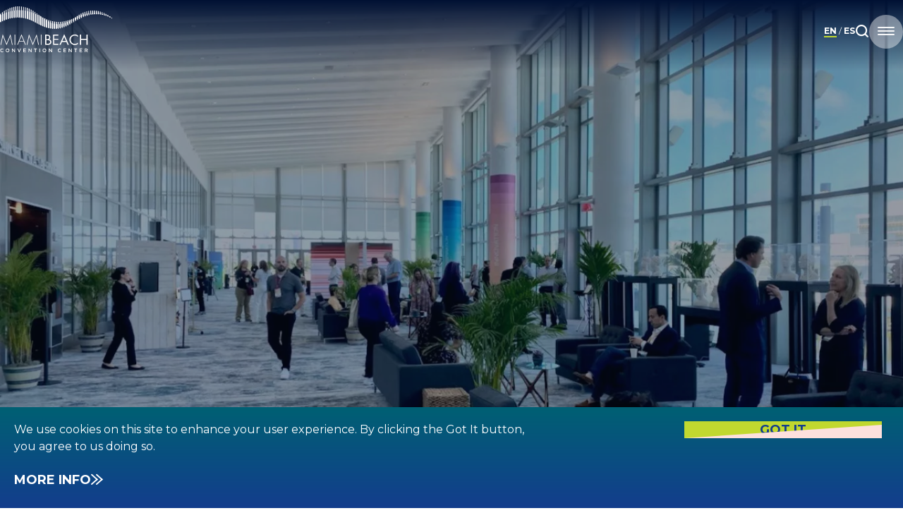

--- FILE ---
content_type: text/html; charset=UTF-8
request_url: https://www.miamibeachconvention.com/event-planner/corporate-holiday-party-meeting
body_size: 28248
content:
<!DOCTYPE html>
<html lang="en" dir="ltr" prefix="og: https://ogp.me/ns#">
  <head>
    <!-- Google Tag Manager -->
    <script>(function(w,d,s,l,i){w[l]=w[l]||[];w[l].push({'gtm.start':
          new Date().getTime(),event:'gtm.js'});var f=d.getElementsByTagName(s)[0],
        j=d.createElement(s),dl=l!='dataLayer'?'&l='+l:'';j.async=true;j.src=
        'https://www.googletagmanager.com/gtm.js?id='+i+dl;f.parentNode.insertBefore(j,f);
      })(window,document,'script','dataLayer','GTM-MFDRLLB');</script>
    <meta charset="utf-8" />
<meta name="description" content="Host your next corporate event, holiday party, meeting, board retreat, or conference in our unconventional space in beautiful South Florida." />
<link rel="canonical" href="https://www.miamibeachconvention.com/event-planner/corporate-holiday-party-meeting" />
<meta name="robots" content="index" />
<meta property="og:site_name" content="Miami Beach Convention Center" />
<meta property="og:type" content="article" />
<meta property="og:url" content="https://www.miamibeachconvention.com/event-planner/corporate-holiday-party-meeting" />
<meta property="og:title" content="Corporate Event, Holiday Party, Meeting" />
<meta property="og:description" content="Host your next corporate event, holiday party, meeting, board retreat, or conference in our unconventional space in beautiful South Florida." />
<meta property="og:image" content="https://www.miamibeachconvention.comcorporate_event_holiday_party_meeting" />
<meta property="og:image:url" content="https://www.miamibeachconvention.comcorporate_event_holiday_party_meeting" />
<meta property="og:image:secure_url" content="https://www.miamibeachconvention.comcorporate_event_holiday_party_meeting" />
<meta name="Generator" content="Drupal 11 (https://www.drupal.org)" />
<meta name="MobileOptimized" content="width" />
<meta name="HandheldFriendly" content="true" />
<meta name="viewport" content="width=device-width, initial-scale=1.0" />
<link rel="preload" as="style" onload="this.onload=null; this.rel=&quot;stylesheet&quot;" href="/themes/custom/mmg9_two/sass/fonts/fonts.css?v1.0" />
<link rel="icon" href="/sites/default/files/apple-icon-180x180.png" type="image/png" />

    <meta name="referrer" content="unsafe-url">
    <title>Corporate Event, Holiday Party, Meeting | Miami Beach Convention Center</title>
    
    
    <style type="text/css">*,::after,::before{box-sizing:border-box}*{margin:0}body,html{height:100%}body{line-height:1.5;-webkit-font-smoothing:antialiased}canvas,img,picture,svg,video{display:block;max-width:100%}button,input,select,textarea{font:inherit}h1,h2,h3,h4,h5,h6,p{overflow-wrap:break-word}:root{--montserrat:'Montserrat',"Helvetica Neue","Helvetica","Arial",sans-serif;--ocean:#133D8D;--ocean-rgb:19,61,141;--deepest-ocean:#001133;--deepest-ocean-rgb:0,17,51;--hero-overlay:#061126;--hero-overlay-rgb:6,17,38;--teal:#006073;--teal-rgb:0,96,115,1;--gradient-right:90deg;--gradient-vertical:180deg;--gradient-left:270deg;--seafoam-gradient:linear-gradient(180deg, var(--white) 0%, var(--seafoam) 100%);--ocean-gradient:linear-gradient(var(--gradient-vertical), var(--teal) 0%, var(--ocean) 100%);--logo-gradient:linear-gradient(90deg, var(--green) 0%, #329F72 44%, #0596A0 69%, #0091C3 100%);--header-gradient:linear-gradient(var(--gradient-vertical), var(--deepest-ocean) 0%, rgba(var(--gray-rgb), 0) 100%);--sky:#26BCED;--sky-rgb:38,188,237;--bright-sky:#54E0FD;--bright-sky-rgb:84,224,253;--green:#C1D82F;--green-rgb:193,216,47;--coral:#F8948B;--coral-rgb:248,148,139;--stone:#444;--stone-rgb:68,68,68;--gray:#808080;--gray-rgb:128,128,128;--mid-gray:#8D949A;--mid-gray-rgb:141,148,154;--seafoam:#DAF4FB;--seafoam-rgb:218,244,251;--pastelcoral:#FDE0DD;--pastelcoral-rgb:253,224,221;--pastelgreen:#F4F8D9;--pastelgreen-rgb:244,248,217;--pastelperi:#EAEDF5;--pastelperi-rgb:234,237,245;--pastelpink:#FEF5F4;--pastelpink-rgb:254,245,244;--pastelteal:#E8F3F7;--pastelteal-rgb:232,243,247;--cloud:#F9F9F9;--cloud-rgb:249,249,249;--font-family-base:var(--montserrat);--font-color-base:var(--stone);--form-label:var(--font-color-base);--heading-color:var(--ocean);--line-height-base:1.5;--font-size-base:1.6rem;--lead-in-size:1.6rem;--lead-in-line-height:calc(28 / 16);--lead-in-color:var(--ocean);--lead-in-weight:500;--white:#fff;--white-rgb:255,255,255;--black:#000;--black-rgb:0,0,0;--messages-link:var(--ocean);--messages-warning:rgba(var(--green-rgb), 0.3);--messages-status:rgba(var(--sky-rgb), 0.3);--messages-error:rgba(var(--coral-rgb), 0.3);--link:var(--ocean);--link-inverse:var(--green);--scrollDragger:var(--green);--scrollTrack:var(--white);--scrollBarWidth:0.8rem;--pad-inline:2rem 2rem;--header-gradient-offset:17.5rem;--menu-out:opacity .7s ease,z-index .2s linear .5s;--menu-in:opacity .3s ease-out .3s,z-index .2s linear;--enews-icon:url('/themes/custom/mmg9_two/images/enews.svg');--rfp-icon:url('/themes/custom/mmg9_two/images/submitrfp.svg');--contact-icon:url('/themes/custom/mmg9_two/images/contactus.svg');--faq-icon:url('/themes/custom/mmg9_two/images/faq.svg');--component-block-padding:3rem;--card-width-standard:30rem;--default-image-zoom:scale(1.3, 1.3);--default-image-transition:transform 0.3s;--small-font-size:1.4rem;--faq-accent-width:2.1rem}@media screen and (min-width:48rem){:root{--header-gradient-offset:10rem;--component-block-padding:4rem;--faq-accent-width:3.6rem}}@media screen and (min-width:85.375rem){:root{--header-gradient-offset:20rem;--component-block-padding:5rem;--faq-accent-width:10.4rem}}/*! HTML5 Boilerplate v8.0.0 | MIT License | https://html5boilerplate.com/ */html{color:#222;font-size:1em;line-height:1.4}::-moz-selection{background:#b3d4fc;text-shadow:none}::selection{background:#b3d4fc;text-shadow:none}hr{display:block;height:1px;border:0;border-top:1px solid #ccc;margin:1em 0;padding:0}audio,canvas,iframe,img,svg,video{vertical-align:middle}fieldset{border:0;margin:0;padding:0}textarea{resize:vertical}:root{font-size:62.5%}body,html{min-height:100%;padding:0;margin:0}body{font-size:var(--font-size-base);color:var(--font-color-base);font-family:var(--font-family-base);line-height:var(--line-height-base);position:relative}#main-wrap{position:relative}#main{overflow:auto;margin-block-start:-7rem}@media screen and (min-width:48rem){#main{margin-block-start:-9rem}}@media screen and (min-width:85.375rem){#main{margin-block-start:-11rem}}.push-down #main{padding-block-start:var(--header-gradient-offset)}h1,h2,h3,h4,h5,h6{margin:0}h1 a,h2 a,h3 a,h4 a,h5 a,h6 a{font-weight:inherit}h1{font-size:3.2rem;line-height:1.125;padding-block:2.5rem 3rem;color:var(--heading-color);font-family:var(--font-family-base);font-weight:700;letter-spacing:.05em;text-transform:uppercase}@media screen and (min-width:48rem){h1{font-size:4.2rem;line-height:1.3333333333}}h2{font-size:2.8rem;line-height:1.4285714286;padding-block:3rem 1rem;color:var(--heading-color);font-weight:700;font-family:var(--font-family-base);letter-spacing:0;text-transform:uppercase}h3{font-size:2.2rem;line-height:1.4545454545;padding-block:1rem 3rem;color:var(--heading-color);font-weight:700;font-family:var(--font-family-base);letter-spacing:0;text-transform:uppercase}h4{font-size:1.8rem;line-height:1.3333333333;padding-block:2.5rem 1rem;color:var(--heading-color);font-weight:700;font-family:var(--font-family-base);letter-spacing:0;text-transform:none}h5{font-size:1.7rem;line-height:1.3529411765;padding-block:2.5rem 1rem;color:var(--heading-color);font-weight:700;font-family:var(--font-family-base);letter-spacing:0;text-transform:uppercase}h6{font-size:1.6rem;line-height:1.3125;padding-block:2.5rem 1rem;color:var(--heading-color);font-weight:700;font-family:var(--font-family-base);letter-spacing:0;text-transform:uppercase}body .menu-item{padding-block-start:0;margin:0}.flow>*+*{margin-top:var(--flow-space,1.2em);padding-block:0}a,a:visited{text-decoration:none;color:var(--link);font-weight:700;text-decoration:underline}a:hover,a:visited:hover{font-weight:900}@supports (text-stroke:0.04em) or (-webkit-text-stroke:0.04em){a:hover,a:visited:hover{-webkit-text-stroke:.04em;text-stroke:.04em;font-weight:700}}#toolbar-administration a,#toolbar-administration a:visited{border:0}b,strong{font-weight:700}em,i{font-style:italic}sub,sup{font-size:.8125rem}u{text-decoration:underline}p{margin-inline:0;margin-block:0;padding-block:0 1.5rem}p.lead-in{color:var(--lead-in-color);font-size:var(--lead-in-size);line-height:var(--lead-in-line-height);font-weight:var(--lead-in-weight);text-transform:none}img,svg{max-width:100%;height:auto}#header ul{padding-inline-start:0;margin-block-end:3rem;margin-inline-start:1.2rem}#header ul li{margin-block:0 1.5rem}#header .item-list ol,#header ol{padding-inline-start:0;margin-block-end:3rem;margin-inline-start:1.8rem}#header .item-list ol li,#header ol li{margin-block:0 1.5rem}.maincontent ul{margin-block-start:var(--flow-space,1.2em);padding-inline-start:0;margin-block-end:3rem;margin-inline-start:2rem}.maincontent ul>*+*{margin-top:var(--flow-space,1.2em);padding-block:0}.maincontent ul li{padding-inline-start:1.8em}.maincontent ul li>ul{margin-top:var(--flow-space,1.2em);padding-block:0}.maincontent ul li::marker{font-family:miamicc!important;speak:never;font-style:normal;font-weight:400;font-variant:normal;text-transform:none;line-height:1;-webkit-font-smoothing:antialiased;-moz-osx-font-smoothing:grayscale;content:"\e90e";color:var(--ocean);font-size:.93em}.maincontent ul li ul li{padding-inline-start:.55em}.maincontent ul li ul li::marker{content:"\e90f";color:var(--sky)}.item-list ol,.maincontent ol{padding-inline-start:0;margin-block-end:3rem;margin-inline-start:1.8rem}.item-list ol li,.maincontent ol li{margin-block:0 1.5rem}blockquote{background-color:rgba(var(--sky-rgb),.15);font-style:italic;font-size:2rem;line-height:1.5;font-weight:500;margin:0;padding-block:3rem;padding-inline:2rem;position:relative;border-left:1rem solid var(--ocean);padding:1.2em 2.5rem 1.2em 5.5rem;position:relative;margin:1.5em 1rem}blockquote:before{color:var(--ocean);content:open-quote;font-size:3.5em;position:absolute;left:1rem;top:.5rem;line-height:1}blockquote p:first-child{margin-block-start:0;padding-block-start:1.5rem}blockquote p:last-child{margin-block-end:0}div.responsive-embed-container{position:relative;padding-block-end:56.25%;height:0;overflow:hidden;max-width:100%}div.responsive-embed-container embed,div.responsive-embed-container iframe,div.responsive-embed-container object{position:absolute;top:0;left:0;width:100%;height:100%}@media screen and (min-width:48rem){.align-left,.align-left img,img[data-align=left]{float:left;margin-right:2rem}}@media screen and (min-width:48rem){.align-right,.align-right img,img[data-align=right]{float:right;margin-left:2rem}}@media screen and (min-width:48rem){.align-center,.align-center img,img[data-align=center]{display:block;margin:2rem auto}}.photo_caption_wrapper,div.mmg8-caption,div.mmg9-caption,figure figcaption,p.mmg8-caption,p.mmg9-caption{font-size:1.6rem;color:var(--mmg-black);position:relative;text-align:right;font-style:italic;line-height:2.25;padding-right:calc(2rem + .4rem);padding-block-end:.8rem;padding-block-start:.4rem;float:left;clear:both;width:100%}.photo_caption_wrapper{margin-block-start:-.8rem}.cke_widget_wrapper figure{display:table!important}.cke_widget_wrapper figure figcaption{margin-block-start:0}ul.cke_panel_list{margin:0!important;padding:0!important}.hidden,[hidden]{display:none!important}.visually-hidden{border:0;clip:rect(0,0,0,0);height:1px;margin:-1px;overflow:hidden;padding:0;position:absolute;white-space:nowrap;width:1px}.visually-hidden.focusable:active,.visually-hidden.focusable:focus{clip:auto;height:auto;margin:0;overflow:visible;position:static;white-space:inherit;width:auto}.invisible{visibility:hidden}.clearfix::after,.clearfix::before{content:"";display:table}.clearfix::after{clear:both}@media print{*,::after,::before{background:#fff!important;color:#000!important;box-shadow:none!important;text-shadow:none!important}a,a:visited{text-decoration:underline}a[href]::after{content:" (" attr(href) ")"}abbr[title]::after{content:" (" attr(title) ")"}a[href^="#"]::after,a[href^="javascript:"]::after{content:""}pre{white-space:pre-wrap!important}blockquote,pre{border:1px solid #999;page-break-inside:avoid}img,tr{page-break-inside:avoid}h2,h3,p{orphans:3;widows:3}h2,h3{page-break-after:avoid}}.arrow-cta,a.arrow-cta{font-size:1.8rem;font-weight:700;line-height:1.2222222222;color:var(--ocean);text-decoration:none;font-weight:700;text-transform:uppercase;position:relative;z-index:1}.arrow-cta:hover,a.arrow-cta:hover{color:var(--ocean);text-decoration:none}.arrow-cta::before,a.arrow-cta::before{content:"";top:0;z-index:-1;position:absolute;left:-.4rem;width:calc(100% - 1.5rem);opacity:0;height:100%;background-color:var(--green);transition:opacity .2s;clip-path:polygon(0 0,94% 0,100% 100%,0 99%)}.arrow-cta::after,a.arrow-cta::after{font-family:miamicc!important;speak:never;font-style:normal;font-weight:400;font-variant:normal;text-transform:none;line-height:1;-webkit-font-smoothing:antialiased;-moz-osx-font-smoothing:grayscale;content:"\e901";color:var(--ocean);font-size:.85em;padding-inline:1.5rem 0}@supports (text-stroke:0.04em) or (-webkit-text-stroke:0.04em){.arrow-cta:hover,a.arrow-cta:hover{-webkit-text-stroke:0;text-stroke:0}}.arrow-cta:hover::after,a.arrow-cta:hover::after{color:var(--sky)}.arrow-cta:hover::before,a.arrow-cta:hover::before{opacity:1}.arrow-cta-alt{font-size:1.8rem;font-weight:700;line-height:1.2222222222;color:var(--green);text-decoration:none;font-weight:700;text-transform:uppercase;position:relative;z-index:1}.arrow-cta-alt:hover{color:var(--ocean);text-decoration:none}.arrow-cta-alt::before{content:"";top:0;z-index:-1;position:absolute;left:-.4rem;width:calc(100% - 1.5rem);opacity:0;height:100%;background-color:var(--coral);transition:opacity .2s;clip-path:polygon(0 0,94% 0,100% 100%,0 99%)}.arrow-cta-alt::after{font-family:miamicc!important;speak:never;font-style:normal;font-weight:400;font-variant:normal;text-transform:none;line-height:1;-webkit-font-smoothing:antialiased;-moz-osx-font-smoothing:grayscale;content:"\e901";color:var(--green);font-size:.85em;padding-inline:1.5rem 0}@supports (text-stroke:0.04em) or (-webkit-text-stroke:0.04em){.arrow-cta-alt:hover{-webkit-text-stroke:0;text-stroke:0}}.arrow-cta-alt:hover::after{color:var(--green)}.arrow-cta-alt:hover::before{opacity:1}.basic-button,.button,a.basic-button,a.button{background-color:var(--ocean);background-image:var(--ocean-gradient);color:var(--white);display:inline-block;padding-block:2.6rem;padding-inline:1.6rem;border:0;position:relative;z-index:1;font-size:1.8rem;font-weight:700;border-radius:0;line-height:1.2222222222;text-transform:uppercase;text-decoration:none;width:28rem;text-align:center}.basic-button::before,.button::before,a.basic-button::before,a.button::before{position:absolute;bottom:0;width:100%;height:1.9rem;background-color:var(--green);content:"";transform:scale(1,1);left:0;clip-path:polygon(100% 0,0 100%,100% 100%);transition:transform .3s;transform-origin:bottom}.basic-button:hover,.button:hover,a.basic-button:hover,a.button:hover{background-color:var(--green);background-image:none;color:var(--ocean);border-color:transparent;font-weight:700}@supports (text-stroke:0.04em) or (-webkit-text-stroke:0.04em){.basic-button:hover,.button:hover,a.basic-button:hover,a.button:hover{-webkit-text-stroke:0;text-stroke:0}}.basic-button:hover::before,.button:hover::before,a.basic-button:hover::before,a.button:hover::before{background-color:var(--ocean);transform:scale(1,1.47)}.alt-button,a.alt-button{background-color:var(--green);background-image:none;color:var(--ocean);display:inline-block;padding-block:2.6rem;padding-inline:1.6rem;border:0;position:relative;z-index:1;font-size:1.8rem;font-weight:700;border-radius:0;line-height:1.2222222222;text-transform:uppercase;text-decoration:none;width:28rem;text-align:center}.alt-button::before,a.alt-button::before{position:absolute;bottom:0;width:100%;height:1.9rem;background-color:var(--pastelcoral);content:"";transform:scale(1,1);left:0;clip-path:polygon(100% 0,0 100%,100% 100%);transition:transform .3s;transform-origin:bottom}.alt-button:hover,a.alt-button:hover{background-color:var(--pastelcoral);background-image:none;color:var(--ocean);border-color:transparent;font-weight:700}@supports (text-stroke:0.04em) or (-webkit-text-stroke:0.04em){.alt-button:hover,a.alt-button:hover{-webkit-text-stroke:0;text-stroke:0}}.alt-button:hover::before,a.alt-button:hover::before{background-color:var(--green);transform:scale(1,1.47)}.lead-in{color:var(--lead-in-color);font-size:var(--lead-in-size);line-height:var(--lead-in-line-height);font-weight:var(--lead-in-weight);text-transform:none}.hero-button,.overline-button{color:var(--white);display:inline-block;padding-block:.8rem .3rem;padding-inline:.6rem;border:0;position:relative;z-index:1;font-size:2rem;font-weight:700;border-radius:0;line-height:1.4;text-transform:uppercase;text-decoration:none}.hero-button::before,.overline-button::before{content:"";position:absolute;width:100%;height:.5rem;transition:height .3s;left:0;top:0;background:var(--green);z-index:-1}.hero-button:hover,.overline-button:hover{color:var(--white)}.hero-button:hover::before,.overline-button:hover::before{height:100%}@supports (text-stroke:0.04em) or (-webkit-text-stroke:0.04em){.hero-button:hover,.overline-button:hover{-webkit-text-stroke:0;text-stroke:0}}.overline-button-dark{color:var(--ocean);display:inline-block;padding-block:.8rem .3rem;padding-inline:.6rem;border:0;position:relative;z-index:1;font-size:2rem;font-weight:700;border-radius:0;line-height:1.4;text-transform:uppercase;text-decoration:none}.overline-button-dark::before{content:"";position:absolute;width:100%;height:.5rem;transition:height .3s;left:0;top:0;background:var(--ocean-gradient);z-index:-1}.overline-button-dark:hover{color:var(--white)}.overline-button-dark:hover::before{height:100%}@supports (text-stroke:0.04em) or (-webkit-text-stroke:0.04em){.overline-button-dark:hover{-webkit-text-stroke:0;text-stroke:0}}[class*=" mcc-"],[class^=mcc-]{font-family:miamicc!important;speak:never;font-style:normal;font-weight:400;font-variant:normal;text-transform:none;line-height:1;-webkit-font-smoothing:antialiased;-moz-osx-font-smoothing:grayscale}.mcc-double-arrow-left:before{content:"\e900"}.mcc-double-arrow-right:before{content:"\e901"}.mcc-arrow-left:before{content:"\e902"}.mcc-arrow-right:before{content:"\e903"}.mcc-arrow-left-light:before{content:"\e904"}.mcc-arrow-right-light:before{content:"\e905"}.mcc-hamburger:before{content:"\e906"}.mcc-nav-x:before{content:"\e907"}.mcc-nav-arrow-left:before{content:"\e908"}.mcc-nav-arrow-right:before{content:"\e909"}.mcc-pause:before{content:"\e90a"}.mcc-play:before{content:"\e90b"}.mcc-search:before{content:"\e90c"}.mcc-envelope-solid:before{content:"\e90d"}.mcc-bullet-1:before{content:"\e90e"}.mcc-bullet-2:before{content:"\e90f"}.mcc-download-solid:before{content:"\e910"}.mcc-plus:before{content:"\e911"}.mcc-minus:before{content:"\e912"}body.push-down .header-gradient{position:absolute;z-index:100;top:0;width:100%;height:var(--header-gradient-offset);background-image:var(--header-gradient)}#header{display:block;width:100%;position:relative;z-index:1001;color:var(--white);height:7rem}#header>.container{display:flex;justify-content:space-between;align-items:center;align-content:center;padding-inline:2rem 1.5rem;padding-block:2rem 0;height:100%;gap:0 2.5rem}#header .middle{flex-grow:1;text-align:right}@media screen and (min-width:48rem){#header{height:9rem}#header>.container{padding-inline:4.5rem}}@media screen and (min-width:85.375rem){#header{height:11rem;gap:0 5rem}#header>.container{padding-inline:3rem;padding-block:2.4rem 0;gap:0 5rem}#header .middle{text-align:left;padding-inline-start:1.4rem;display:grid;grid-template-columns:auto;grid-template-rows:repeat(2,auto)}}@media screen and (min-width:108.68rem){#header>.container{max-width:175.5rem;margin-inline-start:auto;margin-inline-end:auto}}#header ul,#header ul ul{margin-inline:0;margin-block:0;padding-inline:0;padding-block:0;list-style-type:none}#header ul li a,#header ul ul li a{color:var(--white);text-decoration:none}#header ul li a:hover,#header ul ul li a:hover{-webkit-text-stroke:0;text-stroke:0}#header #logo{border:0;margin-block:0;display:inline-block}#header #logo svg{width:10.8rem}@media screen and (min-width:48rem){#header #logo svg{width:15.9rem}}@media screen and (min-width:67.5rem){body.main-menu-opened #header .logo-wrap{display:none}}.node--mega-menu-teaser{padding-inline:1.5rem;width:34rem;position:relative;margin-inline:auto;margin-block:0 7rem}.node--mega-menu-teaser .field--name-field-article-image,.node--mega-menu-teaser .field--name-field-landing-page-image,.node--mega-menu-teaser .field--name-field-listing-main-image{overflow:hidden}.node--mega-menu-teaser .field--name-field-article-image img,.node--mega-menu-teaser .field--name-field-landing-page-image img,.node--mega-menu-teaser .field--name-field-listing-main-image img{transform:scale(1,1);transition:var(--default-image-transition)}.node--mega-menu-teaser .field--name-field-display-title{position:absolute;width:100%;left:0;bottom:-3rem;padding-inline:1.5rem 0;z-index:1}.node--mega-menu-teaser .field--name-field-display-title::after,.node--mega-menu-teaser .field--name-field-display-title::before{content:"";position:absolute;z-index:0}.node--mega-menu-teaser .field--name-field-display-title::before{background-color:var(--white)}.node--mega-menu-teaser .field--name-field-display-title::after{z-index:1;left:0;bottom:0;width:100%;height:100%}.node--mega-menu-teaser .field--name-field-display-title span{position:relative;z-index:2}.node--mega-menu-teaser .field--name-field-display-title a{color:var(--ocean);text-decoration:none;text-transform:uppercase}.node--mega-menu-teaser .field--name-field-display-title a:hover{font-weight:700}@supports (text-stroke:0.04em) or (-webkit-text-stroke:0.04em){.node--mega-menu-teaser .field--name-field-display-title a{-webkit-text-stroke:0;text-stroke:0}}.node--mega-menu-teaser:hover{cursor:pointer}.node--mega-menu-teaser:hover .field--name-field-article-image img,.node--mega-menu-teaser:hover .field--name-field-landing-page-image img,.node--mega-menu-teaser:hover .field--name-field-listing-main-image img{transform:var(--default-image-zoom);transition:var(--default-image-transition)}@media screen and (min-width:48rem){.node--mega-menu-teaser{margin-block:0 6rem}}.views-row:nth-child(4n+1) .node--mega-menu-teaser .field--name-field-display-title{padding-block:3.8rem 1.5rem}.views-row:nth-child(4n+1) .node--mega-menu-teaser .field--name-field-display-title::before{width:26rem;height:6.8rem;right:0;top:0;clip-path:polygon(0 44%,100% 0,100% 100%,0 91%)}.views-row:nth-child(4n+1) .node--mega-menu-teaser .field--name-field-display-title::after{background-color:var(--green);padding:0;clip-path:polygon(0 1.8rem,100% 3rem,100% 100%,0 95%)}.views-row:nth-child(4n+2) .node--mega-menu-teaser .field--name-field-display-title{padding-block:4.8rem 1.5rem}.views-row:nth-child(4n+2) .node--mega-menu-teaser .field--name-field-display-title::before{width:26rem;height:5.8rem;top:2rem;right:0;clip-path:polygon(0 40%,100% 0,100% 100%,0 100%)}.views-row:nth-child(4n+2) .node--mega-menu-teaser .field--name-field-display-title::after{background-color:var(--coral);clip-path:polygon(0 0,100% 5rem,100% 98%,0 100%)}.views-row:nth-child(4n+3) .node--mega-menu-teaser .field--name-field-display-title{padding-block:4.3rem 1.5rem}.views-row:nth-child(4n+3) .node--mega-menu-teaser .field--name-field-display-title::before{width:26rem;height:5.8rem;top:0;right:0;clip-path:polygon(0 56%,100% 0,100% 100%,0 91%)}.views-row:nth-child(4n+3) .node--mega-menu-teaser .field--name-field-display-title::after{background-color:var(--bright-sky);clip-path:polygon(0 1.8rem,100% 5rem,100% 100%,0 95%)}#header .main--top-level{display:none}@media screen and (min-width:85.375rem){#header .main--top-level{display:block;grid-row:2/3}#header .main--top-level ul{display:flex;gap:0 2.8rem}#header .main--top-level ul li{margin-block:0;padding-block:0}#header .main--top-level ul li a{font-weight:700;text-transform:uppercase}#header .main--top-level ul li a:hover{color:var(--green)}}@media screen and (min-width:67.5rem){body.main-menu-opened #header .main--top-level{display:none}}#main-menu{--link:var(--white);position:absolute;z-index:-1;opacity:0;width:100%;height:100vh;background-image:var(--ocean-gradient);transition:opacity .3s;padding-block:10.4rem 0;top:0;left:0;transition:var(--menu-out);visibility:hidden}@supports (height:100dvh){#main-menu{height:100dvh}}#main-menu.opened,#main-menu:focus-within{opacity:1;top:0;left:0;z-index:1000;transition:var(--menu-in);visibility:visible}#main-menu .main-menu--inner{height:100%;overflow:auto;overscroll-behavior:contain;padding-block-end:3rem}#main-menu .main-menu--inner::-webkit-scrollbar-track{border-radius:.6rem;background-color:var(--scrollTrack)}#main-menu .main-menu--inner::-webkit-scrollbar{width:var(--scrollBarWidth);height:var(--scrollBarWidth);background-color:var(--scrollTrack);border-radius:.6rem}#main-menu .main-menu--inner::-webkit-scrollbar-thumb{border-radius:.6rem;background-color:var(--scrollDragger)}#main-menu .main-menu--inner{scrollbar-color:var(--scrollDragger) var(--scrollTrack);scrollbar-width:thin}@media screen and (min-width:48rem){#main-menu .main-menu--inner{display:flex;flex-direction:column;padding-inline:4.5rem}#main-menu .main-menu--inner .main-menu-outer-wrapper{order:2;padding-inline:0}#main-menu .main-menu--inner .secondary-menu-outer-wrapper{order:1;padding-inline:0}#main-menu .main-menu--inner .views-element-container{order:3}#main-menu .main-menu--inner .views-element-container .view-content{display:flex;gap:0 3rem;overflow-x:auto}#main-menu .main-menu--inner .views-element-container .view-content::-webkit-scrollbar-track{border-radius:.6rem;background-color:var(--scrollTrack)}#main-menu .main-menu--inner .views-element-container .view-content::-webkit-scrollbar{width:var(--scrollBarWidth);height:var(--scrollBarWidth);background-color:var(--scrollTrack);border-radius:.6rem}#main-menu .main-menu--inner .views-element-container .view-content::-webkit-scrollbar-thumb{border-radius:.6rem;background-color:var(--scrollDragger)}#main-menu .main-menu--inner .views-element-container .view-content{scrollbar-color:var(--scrollDragger) var(--scrollTrack);scrollbar-width:thin}}@media screen and (min-width:67.5rem){#main-menu::before{content:"";position:absolute;width:7rem;height:100%;background-image:url(/themes/custom/mmg9_two/images/main-menu-accent.gif);background-repeat:repeat-y;left:0;top:0;clip-path:polygon(0 0,100% 4.5rem,100% 100%,0 100%)}#main-menu .main-menu--inner{padding-inline:11.5rem 5rem}#main-menu .main-menu--inner .main-menu-outer-wrapper{order:1}#main-menu .main-menu--inner .secondary-menu-outer-wrapper{order:3;padding-block:5rem 0}#main-menu .main-menu--inner .views-element-container{order:2}}@media screen and (min-width:100rem){#main-menu .main-menu--inner{display:grid;grid-template-columns:50rem auto;grid-template-rows:repeat(2,auto)}#main-menu .main-menu--inner .main-menu-outer-wrapper{grid-row:1/2;grid-column:2/3}#main-menu .main-menu--inner .secondary-menu-outer-wrapper{padding-block:0;grid-row:2/3;grid-column:2/3}#main-menu .main-menu--inner .views-element-container{grid-row:1/3;grid-column:1/2;padding-inline:0 8rem}#main-menu .main-menu--inner .views-element-container .view{border-right:1px solid rgba(var(--white-rgb),.5)}#main-menu .main-menu--inner .views-element-container .view-content{display:block}}@media screen and (min-width:120rem){#main-menu .main-menu--inner{grid-template-columns:57rem auto}#main-menu .main-menu--inner .main-menu-outer-wrapper{padding-inline:10rem 0}#main-menu .main-menu--inner .views-element-container{padding-inline:0}#main-menu .main-menu--inner .secondary-menu-outer-wrapper{padding-inline:10rem 0}}#main-menu ul{list-style-type:none;margin-block:0;padding-inline:0;margin-inline:0}#main-menu ul li{margin-block:0}#main-menu .main-menu-outer-wrapper{padding-inline:1.6rem}#main-menu li.level-1{padding-block:1.3rem}#main-menu li.level-1 .level-1-notoggle a,#main-menu li.level-1 .level-1-toggle{border:0;padding:0;margin:0;background-color:transparent;background-image:none;font-size:3.6rem;line-height:1.1111111111;text-decoration:none;font-weight:700;color:var(--link);text-align:left;display:block;width:100%}#main-menu li.level-1 .level-1-notoggle a:hover,#main-menu li.level-1 .level-1-toggle:hover{color:var(--link-inverse);font-weight:700;cursor:pointer}@supports (text-stroke:0.04em) or (-webkit-text-stroke:0.04em){#main-menu li.level-1 .level-1-notoggle a:hover,#main-menu li.level-1 .level-1-toggle:hover{text-stroke:0;-webkit-text-stroke:0}}#main-menu li.level-1 .level-1-toggle{display:flex;justify-content:space-between;gap:1rem;width:100%;align-items:center;opacity:1}#main-menu li.level-1 .level-1-toggle span.icon{flex:0 0 3rem}#main-menu li.level-1 .level-1-toggle span.icon::after{font-family:miamicc!important;speak:never;font-style:normal;font-weight:400;font-variant:normal;text-transform:none;line-height:1;-webkit-font-smoothing:antialiased;-moz-osx-font-smoothing:grayscale;content:"\e909";font-size:1em;transform:scale(1,1);transition:transform .3s;display:inline-block}#main-menu li.level-1 .level-1-toggle.opened span.icon::after{transform:scale(-1,1);transition:transform .3s}@media screen and (min-width:67.5rem){#main-menu li.level-1{max-width:43rem}}@media screen and (min-width:120rem){#main-menu li.level-1{padding-block:2.8rem}}.level-2-opened #main-menu .level-1-title:not(.opened){opacity:.3}#main-menu .mega{--link:var(--ocean);background-color:var(--seafoam);position:absolute;height:calc(100% - 10rem);z-index:-1;opacity:0;top:10rem;left:0;width:100%;transition:var(--menu-out);visibility:hidden}#main-menu .mega .level-2-back{border:0;padding:0;margin:0;background-color:transparent;background-image:none;position:absolute;top:2.1rem;left:6.8rem;color:var(--link);display:block;transition:left .5s linear .4s}#main-menu .mega .level-2-back:hover{cursor:pointer}#main-menu .mega .level-2-back span.icon{font-family:miamicc!important;speak:never;font-style:normal;font-weight:400;font-variant:normal;text-transform:none;line-height:1;-webkit-font-smoothing:antialiased;-moz-osx-font-smoothing:grayscale}#main-menu .mega .level-2-back span.icon::before{content:"\e908";font-size:1.85em}#main-menu .mega.opened{transition:var(--menu-in);z-index:2;opacity:1;visibility:visible}#main-menu .mega.opened .level-2-back{left:1.5rem;transition:left .5s cubic-bezier(.5,1,.89,1) .2s}#main-menu .mega .inner{padding-inline:11rem 3rem}#main-menu .mega li.level-2{padding-block:2rem;margin-block:0}#main-menu .mega li.level-2 a{font-size:2.4rem;font-weight:700;line-height:1.1666666667;text-transform:uppercase;text-decoration:none}@media screen and (min-width:48rem){#main-menu .mega{top:23rem;height:calc(100% - 23rem)}#main-menu .mega .inner{padding-inline:4.5rem}#main-menu .mega .level-2-back{left:20rem;top:2.8rem}#main-menu .mega.opened .level-2-back{left:4rem}#main-menu .mega .level-2-wrap{max-width:30rem;margin-inline:auto;text-align:center}#main-menu .mega li.level-2{padding-block:2rem;text-align:left}}@media screen and (min-width:67.5rem){#main-menu .mega{width:43rem;height:auto;left:60rem;top:11.5rem}#main-menu .mega .level-2-wrap{padding-block:.5rem;max-width:100%}#main-menu .mega .level-2-back{display:none}}@media screen and (min-width:100rem){#main-menu .mega{left:111rem}}@media screen and (min-width:120rem){#main-menu .mega{width:47rem;left:128rem}}#header #nav-toggle{border:0;padding:0;margin:0;background-color:transparent;background-image:none;width:4.8rem;height:4.8rem;border:0;background-position:center;background-repeat:no-repeat;background-color:rgba(var(--white-rgb),.42);border-radius:50%}#header #nav-toggle:hover{cursor:pointer}#header #nav-toggle::before{font-family:miamicc!important;speak:never;font-style:normal;font-weight:400;font-variant:normal;text-transform:none;line-height:1;-webkit-font-smoothing:antialiased;-moz-osx-font-smoothing:grayscale;color:var(--white);content:"\e906";font-size:.75em;vertical-align:.05em}@media screen and (min-width:85.375rem){#header #nav-toggle{width:8.4rem;height:8.4rem}#header #nav-toggle::before{font-size:1.28em;vertical-align:middle}}#header #nav-toggle span.nav-toggle-txt>span{position:absolute!important;height:1px;width:1px;overflow:hidden;clip:rect(1px,1px,1px,1px);word-wrap:normal}#header #nav-toggle.opened{background-color:transparent}#header #nav-toggle.opened::before{content:"\e907";font-size:2.3em}#header #nav-toggle:hover{cursor:pointer}#search-toggle{border:0;padding:0;margin:0;background-color:transparent;background-image:none;width:2rem;height:2rem}#search-toggle::before{font-family:miamicc!important;speak:never;font-style:normal;font-weight:400;font-variant:normal;text-transform:none;line-height:1;-webkit-font-smoothing:antialiased;-moz-osx-font-smoothing:grayscale;color:var(--white);content:"\e90c";font-size:1.5em}#search-toggle:hover::before{color:var(--green);cursor:pointer}#search-toggle span.search-toggle-txt>span{position:absolute!important;height:1px;width:1px;overflow:hidden;clip:rect(1px,1px,1px,1px);word-wrap:normal}#search-toggle.opened,.header-search-close,.level-1-close{border:0;padding:0;margin:0;background-color:transparent;background-image:none;border-radius:50%;position:absolute;right:3rem;bottom:3rem}#search-toggle.opened.visually-hidden.focusable:active,#search-toggle.opened.visually-hidden.focusable:focus,.header-search-close.visually-hidden.focusable:active,.header-search-close.visually-hidden.focusable:focus,.level-1-close.visually-hidden.focusable:active,.level-1-close.visually-hidden.focusable:focus{position:absolute!important;width:4.8rem;height:4.8rem}#search-toggle.opened:hover,.header-search-close:hover,.level-1-close:hover{cursor:pointer}#search-toggle.opened::before,.header-search-close::before,.level-1-close::before{font-family:miamicc!important;speak:never;font-style:normal;font-weight:400;font-variant:normal;text-transform:none;line-height:1;-webkit-font-smoothing:antialiased;-moz-osx-font-smoothing:grayscale;color:var(--white);content:"\e907";font-size:2.3em;vertical-align:.05em}@media screen and (min-width:85.375rem){#search-toggle.opened.visually-hidden.focusable:active,#search-toggle.opened.visually-hidden.focusable:focus,.header-search-close.visually-hidden.focusable:active,.header-search-close.visually-hidden.focusable:focus,.level-1-close.visually-hidden.focusable:active,.level-1-close.visually-hidden.focusable:focus{width:8.4rem;height:8.4rem}}#search-toggle.opened span.nav-toggle-txt>span,.header-search-close span.nav-toggle-txt>span,.level-1-close span.nav-toggle-txt>span{position:absolute!important;height:1px;width:1px;overflow:hidden;clip:rect(1px,1px,1px,1px);word-wrap:normal}#search-toggle.opened{top:2rem;width:4.8rem;height:4.8rem}@media screen and (min-width:85.375rem){#search-toggle.opened{width:8.4rem;height:8.4rem}}.search-opened .lang-toggle{visibility:hidden}.search-opened #nav-toggle{visibility:hidden}#search-container{position:absolute;z-index:-1;opacity:0;width:100%;height:35vh;background-image:var(--ocean-gradient);transition:opacity .3s;padding-block:10.4rem 0;top:0;left:0;transition:var(--menu-out);display:flex;justify-content:center;flex-direction:column;visibility:hidden;clip-path:polygon(100% 0,100% 93%,31% 100%,0 94%,0 0);padding-block-end:10rem}#search-container.opened,#search-container:focus-within{opacity:1;top:0;left:0;z-index:1000;transition:var(--menu-in);visibility:visible}#search-container .header-search-close{left:calc(50% - 2.2rem)}@media screen and (min-width:48rem){#search-container .header-search-close{left:calc(50% - 4.2rem)}}@media screen and (min-width:85.375rem){#search-container{height:46vh;clip-path:polygon(100% 0,100% 85%,45% 100%,0 85%,0 0)}}#search-container::before{position:absolute;z-index:100;top:0;width:100%;height:var(--header-gradient-offset);background-image:var(--header-gradient);content:"";left:0;z-index:89}#search-container .views-exposed-form label,.path--search .views-exposed-form label{position:absolute!important;height:1px;width:1px;overflow:hidden;clip:rect(1px,1px,1px,1px);word-wrap:normal}#search-container .views-exposed-form .contextual,.path--search .views-exposed-form .contextual{display:none!important}#search-container .views-exposed-form .form-item-search,.path--search .views-exposed-form .form-item-search{margin-block:0;position:relative}#search-container .views-exposed-form .form-item-search::before,.path--search .views-exposed-form .form-item-search::before{font-family:mmg9-two!important;speak:never;font-style:normal;font-weight:400;font-variant:normal;text-transform:none;line-height:1;-webkit-font-smoothing:antialiased;-moz-osx-font-smoothing:grayscale;content:"\e906";display:inline-block;width:1.8rem;height:1.8rem;position:absolute;z-index:1;top:calc(50% - .8rem);color:var(--ocean);right:1.5rem}#search-container .views-exposed-form input[id^=edit-search],.path--search .views-exposed-form input[id^=edit-search]{font-size:1.6rem;color:var(--ocean);border-radius:2rem;font-weight:700;border:.2rem solid var(--sky);padding-block:.2rem;padding-inline:1.5rem 4rem}#search-container .views-exposed-form input[id^=edit-search] ::-moz-placeholder,.path--search .views-exposed-form input[id^=edit-search] ::-moz-placeholder{color:var(--ocean);font-weight:700;line-height:1.6;font-size:1.6rem;opacity:.9;text-transform:none;letter-spacing:.06em}#search-container .views-exposed-form input[id^=edit-search]::-moz-placeholder,.path--search .views-exposed-form input[id^=edit-search]::-moz-placeholder{color:var(--ocean);font-weight:700;line-height:1.6;font-size:1.6rem;opacity:.9;text-transform:none;letter-spacing:.06em}#search-container .views-exposed-form input[id^=edit-search]::placeholder,.path--search .views-exposed-form input[id^=edit-search]::placeholder{color:var(--ocean);font-weight:700;line-height:1.6;font-size:1.6rem;opacity:.9;text-transform:none;letter-spacing:.06em}#search-container .views-exposed-form,#search-page-box .views-exposed-form{margin-inline:auto;max-width:30.6rem}#search-container .views-exposed-form [id^=edit-actions],#search-page-box .views-exposed-form [id^=edit-actions]{position:absolute!important;height:1px;width:1px;overflow:hidden;clip:rect(1px,1px,1px,1px);word-wrap:normal}#search-container .views-exposed-form [id^=edit-actions]:focus,#search-container .views-exposed-form [id^=edit-actions]:focus-within,#search-page-box .views-exposed-form [id^=edit-actions]:focus,#search-page-box .views-exposed-form [id^=edit-actions]:focus-within{position:static!important;clip:auto;height:auto;width:auto;overflow:visible}#search-container .views-exposed-form [id^=edit-actions] input[type=submit],#search-page-box .views-exposed-form [id^=edit-actions] input[type=submit]{background-color:var(--green);color:var(--white);padding:1rem 2rem;width:auto}#search-container .views-exposed-form input[id^=edit-search],#search-page-box .views-exposed-form input[id^=edit-search]{max-width:30.6rem}@media screen and (min-width:48rem){#search-container .views-exposed-form,#search-page-box .views-exposed-form{max-width:68rem;width:100%}#search-container .views-exposed-form input[id^=edit-search],#search-page-box .views-exposed-form input[id^=edit-search]{max-width:68rem}}#header .secondary-search .secondary--top-level{display:none}#header .secondary-search .secondary--top-level ul li{display:inline-block;margin-inline:0 4rem}#header .secondary-search .secondary--top-level ul li a{font-size:1.2rem;font-weight:500;padding-inline:2.5rem 0;background-size:1.4rem;background-repeat:no-repeat;background-position:left center}#header .secondary-search .secondary--top-level ul li[class*=faq] a{background-image:var(--faq-icon)}#header .secondary-search .secondary--top-level ul li[class*=news] a{background-image:var(--enews-icon)}#header .secondary-search .secondary--top-level ul li[class*=contact] a{background-image:var(--contact-icon)}#header .secondary-search .secondary--top-level ul li[class*=rfp] a{background-image:var(--rfp-icon)}#header .secondary-search .search-lang{font-size:1.2rem;color:var(--white);display:flex;gap:0 2rem;justify-content:flex-end}#header .secondary-search .search-lang a{--link:var(--white);font-weight:700;text-decoration:none}#header .secondary-search .search-lang span{font-weight:700}#header .secondary-search .search-lang a:hover,#header .secondary-search .search-lang span.active{font-weight:700;border-bottom:.2rem solid var(--green);-webkit-text-stroke:0}@media screen and (min-width:85.375rem){#header .secondary-search{grid-row:1/2;display:flex;justify-content:space-between}#header .secondary-search .secondary--top-level{display:block;grid-row:1/3}}#main-menu .secondary-menu-outer-wrapper{padding-block:2rem;padding-inline:1.9rem}#main-menu .secondary-menu-outer-wrapper ul{display:grid;grid-template-columns:repeat(3,auto);grid-template-rows:repeat(2,auto);gap:4rem 3.5rem;justify-content:center;max-width:34rem;margin-inline:auto}#main-menu .secondary-menu-outer-wrapper ul li a{font-weight:700;text-transform:uppercase;text-decoration:none}#main-menu .secondary-menu-outer-wrapper ul li a:hover{font-weight:700}@supports (text-stroke:0.04em) or (-webkit-text-stroke:0.04em){#main-menu .secondary-menu-outer-wrapper ul li a:hover{text-stroke:0;-webkit-text-stroke:0}}#main-menu .secondary-menu-outer-wrapper ul li[class*=rfp]{grid-column:1/4;grid-row:1/2}#main-menu .secondary-menu-outer-wrapper ul li[class*=rfp] a{background-color:var(--green);background-image:none;color:var(--ocean);display:inline-block;padding-block:2.6rem;padding-inline:1.6rem;border:0;position:relative;z-index:1;font-size:1.8rem;font-weight:700;border-radius:0;line-height:1.2222222222;text-transform:uppercase;text-decoration:none;width:28rem;text-align:center}#main-menu .secondary-menu-outer-wrapper ul li[class*=rfp] a::before{position:absolute;bottom:0;width:100%;height:1.9rem;background-color:var(--pastelcoral);content:"";transform:scale(1,1);left:0;clip-path:polygon(100% 0,0 100%,100% 100%);transition:transform .3s;transform-origin:bottom}#main-menu .secondary-menu-outer-wrapper ul li[class*=rfp] a:hover{background-color:var(--pastelcoral);background-image:none;color:var(--ocean);border-color:transparent;font-weight:700}@supports (text-stroke:0.04em) or (-webkit-text-stroke:0.04em){#main-menu .secondary-menu-outer-wrapper ul li[class*=rfp] a:hover{-webkit-text-stroke:0;text-stroke:0}}#main-menu .secondary-menu-outer-wrapper ul li[class*=rfp] a:hover::before{background-color:var(--green);transform:scale(1,1.47)}#main-menu .secondary-menu-outer-wrapper ul li[class*=contact],#main-menu .secondary-menu-outer-wrapper ul li[class*=faq],#main-menu .secondary-menu-outer-wrapper ul li[class*=news]{text-align:center}#main-menu .secondary-menu-outer-wrapper ul li[class*=contact] a,#main-menu .secondary-menu-outer-wrapper ul li[class*=faq] a,#main-menu .secondary-menu-outer-wrapper ul li[class*=news] a{display:inline-block;padding-block:4rem 0;background-position:top center;background-size:3.7rem auto;background-repeat:no-repeat;min-width:4rem}#main-menu .secondary-menu-outer-wrapper ul li[class*=faq]{grid-row:2/3;grid-column:3/4}#main-menu .secondary-menu-outer-wrapper ul li[class*=faq] a{background-image:var(--faq-icon)}#main-menu .secondary-menu-outer-wrapper ul li[class*=news]{grid-row:2/3;grid-column:1/2}#main-menu .secondary-menu-outer-wrapper ul li[class*=news] a{background-image:var(--enews-icon)}#main-menu .secondary-menu-outer-wrapper ul li[class*=contact]{grid-row:2/3;grid-column:2/3}#main-menu .secondary-menu-outer-wrapper ul li[class*=contact] a{background-image:var(--contact-icon)}@media screen and (min-width:48rem){#main-menu .secondary-menu-outer-wrapper ul{display:flex;max-width:none;margin-inline:0;justify-content:flex-start;gap:0 4.3rem}#main-menu .secondary-menu-outer-wrapper ul li[class*=rfp]{padding-inline-start:2rem}}body.main-menu-opened .secondary-search{display:none}@media screen and (min-width:67.5rem){body.main-menu-opened #header .secondary-search{display:none}}.component--hero{background-color:var(--deepest-ocean);width:100%;height:76.8rem;overflow:hidden}.component--hero>.content{position:relative;height:100%}.component--hero .media{text-align:center;width:100%;height:100%;position:relative}.component--hero .media::before{position:absolute;z-index:100;top:0;width:100%;height:var(--header-gradient-offset);background-image:var(--header-gradient);content:"";left:0;z-index:89}.component--hero .media::after{content:"";width:100%;height:100%;position:absolute;z-index:1;left:0;top:0;background-color:rgba(var(--hero-overlay-rgb),.4)}.component--hero .media a{border-bottom:0}.component--hero .media>*{position:relative;z-index:0}.component--hero .media .mmg-hero-video-file{position:relative;height:100%;width:100%}.component--hero .media .mmg-hero-video-file video{width:100%;height:100%;-o-object-fit:cover;object-fit:cover}.component--hero .media iframe.responsive-embed-container{position:absolute;height:100%;width:100%;top:0;left:0}.component--hero .media .field--name-field-hero-image,.component--hero .media .field--name-field-media-image,.component--hero .media div[data-media-id],.component--hero .media picture{width:100%;height:100%}.component--hero .media .field--name-field-hero-image img,.component--hero .media .field--name-field-media-image img,.component--hero .media div[data-media-id] img,.component--hero .media picture img{width:100%;height:100%;-o-object-fit:cover;object-fit:cover}.component--hero .media.video-and-img .field--name-field-hero-video{height:0}.component--hero .media.video-and-img .field--name-field-hero-video.playing+.field--name-field-hero-image{display:none}.component--hero .media.video-and-img .field--name-field-hero-video.playing{height:100%}.component--hero .media.video-and-img .mmg-hero-video-file{z-index:1;position:relative;opacity:0;transition:opacity .5s}.component--hero .media.video-and-img .mmg-hero-video-file.loadednow{opacity:1}.component--hero .media.video-and-img .mmg-hero-video-file.loadednow+.field--name-field-hero-image{opacity:0}.component--hero .hero-video-controls{position:absolute;z-index:90;width:100%;padding-inline:2rem;top:10rem;text-align:right}@media screen and (min-width:48rem){.component--hero .hero-video-controls{padding-inline:4.5rem}}@media screen and (min-width:85.375rem){.component--hero .hero-video-controls{padding-inline:4.5rem;top:13rem}}@media screen and (min-width:120rem){.component--hero .hero-video-controls{max-width:175.5rem;margin-inline:auto;left:50%;transform:translate(-50%,0)}}.component--hero .hero-video-controls button{border:0;padding:0;margin:0;background-color:transparent;background-image:none}.component--hero .hero-video-controls button span:first-child{position:absolute!important;height:1px;width:1px;overflow:hidden;clip:rect(1px,1px,1px,1px);word-wrap:normal}.component--hero .hero-video-controls button#play-pause-hero-video{width:5rem;height:5rem;background-color:transparent;padding-inline:.5rem;padding-block:.5rem;border-radius:50%}.component--hero .hero-video-controls button#play-pause-hero-video .icon{display:flex;justify-content:center;align-items:center;background-color:var(--white);width:100%;height:100%;border-radius:50%}.component--hero .hero-video-controls button#play-pause-hero-video .icon::before{font-family:miamicc!important;speak:never;font-style:normal;font-weight:400;font-variant:normal;text-transform:none;line-height:1;-webkit-font-smoothing:antialiased;-moz-osx-font-smoothing:grayscale;content:"\e90a";color:var(--ocean);font-size:.75em}.component--hero .hero-video-controls button#play-pause-hero-video.paused-play-btn{background-color:var(--white)}.component--hero .hero-video-controls button#play-pause-hero-video.paused-play-btn .icon{background-color:var(--ocean)}.component--hero .hero-video-controls button#play-pause-hero-video.paused-play-btn .icon::before{content:"\e90b";color:var(--white)}.component--hero .text-overlay{position:absolute;color:var(--white);top:0;right:0;bottom:0;left:0;display:flex;padding-inline:2rem;padding-block:2rem 12rem;justify-content:flex-start;z-index:2}.component--hero .text-overlay .text-overlay--inner{max-width:62rem}.component--hero .text-overlay p{color:var(--white)}@media screen and (min-width:48rem){.component--hero .text-overlay{padding-inline:4rem;padding-block:2rem 12rem}}@media screen and (min-width:85.375rem){.component--hero .text-overlay{padding-inline:3rem;padding-block:3rem 12rem}}@media screen and (min-width:120rem){.component--hero .text-overlay{padding-inline:11.5rem}}.component--hero.text--middle .text-overlay--inner{align-self:center}.component--hero.text--top .text-overlay--inner{align-self:flex-start}.component--hero.text--bottom .text-overlay--inner{align-self:flex-end}.component--hero div.field--name-field-hero-title,.component--hero h1.field--name-field-hero-title{font-size:3.2rem;line-height:1.125;padding-block:2.5rem 3rem;color:var(--heading-color);font-family:var(--font-family-base);font-weight:700;letter-spacing:.05em;text-transform:uppercase}@media screen and (min-width:48rem){.component--hero div.field--name-field-hero-title,.component--hero h1.field--name-field-hero-title{font-size:4.2rem;line-height:1.3333333333}}.component--hero div.field--name-field-hero-title,.component--hero h1.field--name-field-hero-title{color:var(--white);padding-block:0 1.5rem}.component--hero .field--name-field-hero-subtitle{font-size:2rem;line-height:1.2;font-weight:600}.component--hero .field--name-field-hero-subtitle p{padding-block-end:2rem}@media screen and (min-width:48rem){.component--hero .field--name-field-hero-subtitle{line-height:1.8}}@media screen and (min-width:85.375rem){.component--hero .field--name-field-hero-subtitle{font-size:2.4rem;line-height:1.75}}.component--hero .field--name-field-hero-cta a{color:var(--white);display:inline-block;padding-block:.8rem .3rem;padding-inline:.6rem;border:0;position:relative;z-index:1;font-size:2rem;font-weight:700;border-radius:0;line-height:1.4;text-transform:uppercase;text-decoration:none}.component--hero .field--name-field-hero-cta a::before{content:"";position:absolute;width:100%;height:.5rem;transition:height .3s;left:0;top:0;background:var(--green);z-index:-1}.component--hero .field--name-field-hero-cta a:hover{color:var(--white)}.component--hero .field--name-field-hero-cta a:hover::before{height:100%}@supports (text-stroke:0.04em) or (-webkit-text-stroke:0.04em){.component--hero .field--name-field-hero-cta a:hover{-webkit-text-stroke:0;text-stroke:0}}.component--hero .field--name-field-hero-video{line-height:0}.component--hero .field--name-field-hero-video a{border-bottom:0}.component--hero .field--name-field-hero-image{max-width:200rem;margin-inline:auto}.component--hero button.play-video{border:0;padding:0;margin:0;background-color:transparent;background-image:none}.component--hero button.play-video::before{font-family:mmg9-two!important;speak:never;font-style:normal;font-weight:400;font-variant:normal;text-transform:none;line-height:1;-webkit-font-smoothing:antialiased;-moz-osx-font-smoothing:grayscale;content:"\e907";color:var(--sky);display:inline-block;font-size:7rem}.component--hero button.play-video{width:7rem;height:6rem;display:block;margin-inline:auto;margin-block:2.5rem 0;background-color:transparent;background-repeat:no-repeat;border:0;border-radius:0}.component--internal-hero{width:100%}.component--internal-hero>.content{position:relative}.component--internal-hero .media{text-align:center;width:100%;height:100%;position:relative}.component--internal-hero .media::before{position:absolute;z-index:100;top:0;width:100%;height:var(--header-gradient-offset);background-image:var(--header-gradient);content:"";left:0;z-index:89}.component--internal-hero .media::after{content:"";width:100%;height:100%;position:absolute;z-index:1;left:0;top:0;background-color:rgba(var(--hero-overlay-rgb),.3)}.component--internal-hero .text-overlay{position:absolute;z-index:1;color:var(--white);top:0;right:0;bottom:0;left:0;display:flex;padding-inline:1.5rem;padding-block:3rem;justify-content:center}.component--internal-hero .text-overlay a{border-bottom:0}.component--internal-hero .text-overlay .text-overlay--inner{text-align:center}.component--internal-hero .text-overlay p{color:var(--white)}@media screen and (min-width:64rem){.component--internal-hero .text-overlay{padding-block:5rem;padding-inline:1.5rem}}.component--internal-hero.text--middle .text-overlay--inner{align-self:center}.component--internal-hero.text--top .text-overlay--inner{align-self:flex-start}.component--internal-hero.text--bottom .text-overlay--inner{align-self:flex-end}.component--internal-hero h1.ih-display-title{color:var(--white);text-shadow:0 .4rem .3rem rgba(var(--black-rgb),.4),0 .8rem 1.3rem rgba(var(--black-rgb),.1),0 1.8rem 2.3rem rgba(var(--black-rgb),.1)}.component--internal-hero .field--name-field-ih-subtitle{font-size:2rem;line-height:1.2;font-weight:600}@media screen and (min-width:48rem){.component--internal-hero .field--name-field-ih-subtitle{line-height:1.8}}@media screen and (min-width:85.375rem){.component--internal-hero .field--name-field-ih-subtitle{font-size:2.4rem;line-height:1.75}}.component--internal-hero .field--name-field-ih-subtitle p{padding-block-end:2rem;color:var(--white);text-shadow:0 .4rem .3rem rgba(var(--black-rgb),.4),0 .8rem 1.3rem rgba(var(--black-rgb),.1),0 1.8rem 2.3rem rgba(var(--black-rgb),.1)}.component--internal-hero .field--name-field-ih-cta a{color:var(--white);display:inline-block;padding-block:.8rem .3rem;padding-inline:.6rem;border:0;position:relative;z-index:1;font-size:2rem;font-weight:700;border-radius:0;line-height:1.4;text-transform:uppercase;text-decoration:none}.component--internal-hero .field--name-field-ih-cta a::before{content:"";position:absolute;width:100%;height:.5rem;transition:height .3s;left:0;top:0;background:var(--green);z-index:-1}.component--internal-hero .field--name-field-ih-cta a:hover{color:var(--white)}.component--internal-hero .field--name-field-ih-cta a:hover::before{height:100%}@supports (text-stroke:0.04em) or (-webkit-text-stroke:0.04em){.component--internal-hero .field--name-field-ih-cta a:hover{-webkit-text-stroke:0;text-stroke:0}}.component--internal-hero .field--name-field-ih-image{max-width:220rem;margin-inline:auto}.component--internal-hero .field--name-field-ih-image img{margin-block-end:-.6rem}.component--main-content.dark{--heading-color:var(--white);--lead-in-color:var(--white);--form-label:var(--white);--link:var(--link-inverse);--font-color-base:var(--white);color:var(--font-color-base)}.component--main-content.dark .content-wrapper{background-image:var(--ocean-gradient);padding-block-end:11rem;overflow:hidden}.component--main-content.dark .arrow-cta{font-size:1.8rem;font-weight:700;line-height:1.2222222222;color:var(--green);text-decoration:none;font-weight:700;text-transform:uppercase;position:relative;z-index:1}.component--main-content.dark .arrow-cta:hover{color:var(--ocean);text-decoration:none}.component--main-content.dark .arrow-cta::before{content:"";top:0;z-index:-1;position:absolute;left:-.4rem;width:calc(100% - 1.5rem);opacity:0;height:100%;background-color:var(--coral);transition:opacity .2s;clip-path:polygon(0 0,94% 0,100% 100%,0 99%)}.component--main-content.dark .arrow-cta::after{font-family:miamicc!important;speak:never;font-style:normal;font-weight:400;font-variant:normal;text-transform:none;line-height:1;-webkit-font-smoothing:antialiased;-moz-osx-font-smoothing:grayscale;content:"\e901";color:var(--green);font-size:.85em;padding-inline:1.5rem 0}@supports (text-stroke:0.04em) or (-webkit-text-stroke:0.04em){.component--main-content.dark .arrow-cta:hover{-webkit-text-stroke:0;text-stroke:0}}.component--main-content.dark .arrow-cta:hover::after{color:var(--ocean)}.component--main-content.dark .arrow-cta:hover::before{opacity:1}.component--main-content.dark .content{overflow:visible}.component--main-content.dark .content::after,.component--main-content.dark .content::before{content:"";position:absolute}.component--main-content.dark .content::before{background-image:url(/themes/custom/mmg9_two/images/maincontent-accent-singlesquare.svg);width:51.5rem;height:51rem;left:-40rem;top:8rem;transform:scale(.9)}.component--main-content.dark .content::after{background-image:url(/themes/custom/mmg9_two/images/maincontent-accent-doublesquare.svg);width:41rem;height:50.5rem;right:-36rem;top:5rem}@media screen and (min-width:48rem){.component--main-content.dark .content::before{transform:scale(1)}}@media screen and (min-width:85.375rem){.component--main-content.dark .content::before{left:-52rem;top:11rem}.component--main-content.dark .content::after{right:-41rem;top:5rem}}.component--main-content.light-simple .content-wrapper{background-color:var(--white)}.component--main-content.light .content-wrapper{background-color:var(--white);padding-block-end:18rem}.component--main-content.light .content-wrapper::after{background-image:url(/themes/custom/mmg9_two/images/mc-color-accent.gif);background-repeat:repeat-x;content:"";position:absolute;bottom:0;width:100%;height:11rem;background-size:auto 100%;background-position:center}.component--main-content.dark,.component--main-content.light,.component--main-content.light-simple{margin-block-start:-12rem;z-index:1}.component--main-content.dark .content-wrapper,.component--main-content.light .content-wrapper,.component--main-content.light-simple .content-wrapper{position:relative;z-index:1}.component--main-content.dark .clip,.component--main-content.light .clip,.component--main-content.light-simple .clip{background-color:rgba(var(--white-rgb),.5);position:absolute;width:100%;height:100%;z-index:0;left:0;top:0;clip-path:polygon(32% 6.8rem,100% 4.4rem,100% 100%,0 100%,0 6.3rem)}@media screen and (min-width:48rem){.component--main-content.dark .clip,.component--main-content.light .clip,.component--main-content.light-simple .clip{clip-path:polygon(33% 9.8rem,100% 0,100% 100%,0 100%,0 6.8rem);margin-block-start:-1.3rem}}@media screen and (min-width:85.375rem){.component--main-content.dark .clip,.component--main-content.light .clip,.component--main-content.light-simple .clip{clip-path:polygon(42% 10rem,100% 0,100% 100%,0 100%,0 5.4rem);margin-block-start:-1.6rem}}@media screen and (min-width:120rem){.component--main-content.dark .clip,.component--main-content.light .clip,.component--main-content.light-simple .clip{clip-path:polygon(41% 9.8rem,100% 0,100% 100%,0 100%,0 5.8rem)}}.component--main-content.dark .content,.component--main-content.light .content,.component--main-content.light-simple .content{max-width:68rem;margin-inline-start:auto;margin-inline-end:auto;padding-block-start:10rem;padding-inline:var(--pad-inline);position:relative}.component--main-content.dark .content .mc-title,.component--main-content.light .content .mc-title,.component--main-content.light-simple .content .mc-title{text-align:center;text-transform:none}.component--main-content.dark .content .field--name-field-main-content-subtitle,.component--main-content.light .content .field--name-field-main-content-subtitle,.component--main-content.light-simple .content .field--name-field-main-content-subtitle{color:var(--lead-in-color);font-size:var(--lead-in-size);line-height:var(--lead-in-line-height);font-weight:var(--lead-in-weight);text-transform:none;text-align:center}.component--main-content.dark .content .field--name-field-main-content-subtitle p,.component--main-content.light .content .field--name-field-main-content-subtitle p,.component--main-content.light-simple .content .field--name-field-main-content-subtitle p{margin-block:0;padding-block:0;display:contents}.component--main-content.dark .content .field--name-field-main-content-subtitle:first-child,.component--main-content.light .content .field--name-field-main-content-subtitle:first-child,.component--main-content.light-simple .content .field--name-field-main-content-subtitle:first-child{padding-block-start:5rem}@media screen and (min-width:85.375rem){.component--main-content.dark .content,.component--main-content.light .content,.component--main-content.light-simple .content{padding-block-start:14rem}}.component--main-content.dark .content-wrapper,.component--main-content.light .content-wrapper,.component--main-content.light-simple .content-wrapper{clip-path:polygon(32% 8rem,100% 5.6rem,100% 100%,0 100%,0 7.5rem)}@media screen and (min-width:48rem){.component--main-content.dark .content-wrapper,.component--main-content.light .content-wrapper,.component--main-content.light-simple .content-wrapper{clip-path:polygon(33% 10rem,100% 0,100% 100%,0 100%,0 7rem)}}@media screen and (min-width:85.375rem){.component--main-content.dark .content-wrapper,.component--main-content.light .content-wrapper,.component--main-content.light-simple .content-wrapper{clip-path:polygon(42% 10rem,100% 0,100% 100%,0 100%,0 5.4rem)}}@media screen and (min-width:120rem){.component--main-content.dark .content-wrapper,.component--main-content.light .content-wrapper,.component--main-content.light-simple .content-wrapper{clip-path:polygon(41% 10rem,100% 0,100% 100%,0 100%,0 6rem)}}.component--main-content.basic,.component--single-column-content{--caption-bg:var(--pastelteal);padding-block:var(--component-block-padding)}.component--main-content.basic .field--name-field-scc-cta,.component--single-column-content .field--name-field-scc-cta{text-align:center}.component--main-content.basic .field--name-field-scc-cta a,.component--single-column-content .field--name-field-scc-cta a{background-color:var(--ocean);background-image:var(--ocean-gradient);color:var(--white);display:inline-block;padding-block:2.6rem;padding-inline:1.6rem;border:0;position:relative;z-index:1;font-size:1.8rem;font-weight:700;border-radius:0;line-height:1.2222222222;text-transform:uppercase;text-decoration:none;width:28rem;text-align:center}.component--main-content.basic .field--name-field-scc-cta a::before,.component--single-column-content .field--name-field-scc-cta a::before{position:absolute;bottom:0;width:100%;height:1.9rem;background-color:var(--green);content:"";transform:scale(1,1);left:0;clip-path:polygon(100% 0,0 100%,100% 100%);transition:transform .3s;transform-origin:bottom}.component--main-content.basic .field--name-field-scc-cta a:hover,.component--single-column-content .field--name-field-scc-cta a:hover{background-color:var(--green);background-image:none;color:var(--ocean);border-color:transparent;font-weight:700}@supports (text-stroke:0.04em) or (-webkit-text-stroke:0.04em){.component--main-content.basic .field--name-field-scc-cta a:hover,.component--single-column-content .field--name-field-scc-cta a:hover{-webkit-text-stroke:0;text-stroke:0}}.component--main-content.basic .field--name-field-scc-cta a:hover::before,.component--single-column-content .field--name-field-scc-cta a:hover::before{background-color:var(--ocean);transform:scale(1,1.47)}.component--main-content.basic.has-bg,.component--single-column-content.has-bg{--caption-bg:var(--white)}.component--main-content.basic.has-bg .content-wrapper,.component--single-column-content.has-bg .content-wrapper{background-image:var(--seafoam-gradient);padding-block-end:9rem}.component--main-content.basic.has-bg .content-wrapper::before,.component--single-column-content.has-bg .content-wrapper::before{content:"";position:absolute;bottom:var(--component-block-padding);left:0;width:100%;height:8rem;background-color:var(--white);clip-path:polygon(0 0,0 100%,100% 100%,0 0);z-index:0}.component--main-content.basic.has-bg .content-wrapper .field--name-field-scc-cta,.component--single-column-content.has-bg .content-wrapper .field--name-field-scc-cta{margin-block-end:-8rem}.component--main-content.basic .content,.component--single-column-content .content{max-width:106.6rem;margin-inline:auto}.component--main-content.basic .body,.component--main-content.basic .subtitle,.component--main-content.basic h1,.component--main-content.basic h2,.component--single-column-content .body,.component--single-column-content .subtitle,.component--single-column-content h1,.component--single-column-content h2{max-width:103.6rem;margin-inline:auto;padding-inline:2rem}.component--main-content.basic .body,.component--single-column-content .body{display:flex;align-items:flex-start;gap:2rem}.component--main-content.basic h1,.component--main-content.basic h2,.component--single-column-content h1,.component--single-column-content h2{font-size:2.8rem;line-height:1.4285714286;padding-block:3rem 1rem;color:var(--heading-color);font-weight:700;font-family:var(--font-family-base);letter-spacing:0;text-transform:uppercase;text-transform:none;text-align:center}.component--main-content.basic .field--name-field-main-content-subtitle,.component--single-column-content .field--name-field-main-content-subtitle{color:var(--lead-in-color);font-size:var(--lead-in-size);line-height:var(--lead-in-line-height);font-weight:var(--lead-in-weight);text-transform:none}.component--main-content.basic .field--name-field-scc-image .field--name-field-media-image,.component--single-column-content .field--name-field-scc-image .field--name-field-media-image{padding-inline:2rem}.component--main-content.basic .field--name-field-scc-image .meta,.component--single-column-content .field--name-field-scc-image .meta{background-color:var(--caption-bg);padding-inline:10rem 2rem;padding-block:1rem;color:var(--ocean);font-weight:500;position:relative;overflow:hidden;max-width:48rem;display:flex;align-items:center;min-height:6.4rem}.component--main-content.basic .field--name-field-scc-image .meta svg,.component--single-column-content .field--name-field-scc-image .meta svg{width:8.2rem;height:100%;position:absolute;left:0;top:0}.component--main-content.basic.meta-show-none .field--name-field-scc-image .meta,.component--single-column-content.meta-show-none .field--name-field-scc-image .meta{display:none}.component--main-content.basic.meta-show-caption .field--name-field-scc-image .field--name-field-media-credit,.component--single-column-content.meta-show-caption .field--name-field-scc-image .field--name-field-media-credit{display:none}.component--main-content.basic.meta-show-credit .field--name-field-scc-image .field--name-field-media-caption,.component--single-column-content.meta-show-credit .field--name-field-scc-image .field--name-field-media-caption{display:none}@media screen and (min-width:48rem){.component--main-content.basic .body,.component--main-content.basic .subtitle,.component--main-content.basic h1,.component--main-content.basic h2,.component--single-column-content .body,.component--single-column-content .subtitle,.component--single-column-content h1,.component--single-column-content h2{padding-inline:4.5rem}.component--main-content.basic .field--name-field-scc-image,.component--single-column-content .field--name-field-scc-image{padding-inline:4.5rem}.component--main-content.basic .field--name-field-scc-image .field--name-field-media-image,.component--single-column-content .field--name-field-scc-image .field--name-field-media-image{padding-inline:0}.component--main-content.basic .field--name-field-scc-image .meta,.component--single-column-content .field--name-field-scc-image .meta{margin-block-start:-3rem;margin-block-end:3rem}}@media screen and (min-width:85.375rem){.component--main-content.basic .body,.component--main-content.basic .subtitle,.component--main-content.basic h1,.component--main-content.basic h2,.component--single-column-content .body,.component--single-column-content .subtitle,.component--single-column-content h1,.component--single-column-content h2{padding-inline:0;max-width:94.6rem}.component--main-content.basic .field--name-field-scc-image,.component--single-column-content .field--name-field-scc-image{padding-inline:0}}.component--main-content.basic+.component--single-column-content,.component--single-column-content:first-child{padding-top:0}.component--main-content.basic:not(:last-child){padding-bottom:0}.component--single-column-content.has-share-this .block-sharethis-block{display:block}.component--single-column-content.has-share-this .block-sharethis-block+*{position:relative;margin-left:6rem;margin-top:-20rem;height:100%;padding-left:0}.component--single-column-content.has-share-this .block-sharethis-block+* .body{padding-left:0;margin-left:0;max-width:99.6rem}.component--slideshow{width:100%}.component--slideshow .slick-slider{margin-bottom:0}.component--slideshow .slick-slider.slick-dotted{margin-bottom:0}@media screen and (min-width:48rem){.component--slideshow:not(:last-child){margin-block-end:-6vh}}.component--slideshow>.content{position:relative;padding-block:var(--component-block-padding);display:grid;grid-template-areas:"media media media" "arrows arrows arrows" "details details tracker";grid-template-columns:1fr auto auto}@media screen and (min-width:48rem){.component--slideshow>.content{padding-block:var(--component-block-padding) 0;grid-template-areas:"media media media" "arrows details tracker"}}.component--slideshow>.content .slideshow-media-content{grid-area:media}.component--slideshow>.content .slideshow-details-content{grid-area:details;background-color:var(--ocean)}@media screen and (min-width:48rem){.component--slideshow>.content .slideshow-details-content{max-width:50rem}}@media screen and (min-width:60rem){.component--slideshow>.content .slideshow-details-content{max-width:60rem}}.component--slideshow>.content .slide-tracker{grid-area:tracker;background-color:var(--ocean)}.component--slideshow>.content .slick-arrows{grid-area:arrows}.component--slideshow>.content .slide-tracker,.component--slideshow>.content .slideshow-details-content{transform:translateY(-3%)}@media screen and (min-width:48rem){.component--slideshow>.content .slide-tracker,.component--slideshow>.content .slideshow-details-content{transform:translateY(-40%)}}.component--slideshow .slideshow-details-content{color:#fff}.component--slideshow .slideshow-details-content .slide-info{padding:3rem 0 3.5rem 3rem}.component--slideshow .slideshow-details-content .field--name-field-slideshow-slide-title{font-size:2.2rem;line-height:1.4545454545;padding-block:1rem 3rem;color:var(--heading-color);font-weight:700;font-family:var(--font-family-base);letter-spacing:0;text-transform:uppercase;color:#fff;text-transform:unset;padding-block:1.5rem}.component--slideshow .slideshow-details-content .field--name-field-slide-description{font-weight:500}.component--slideshow .slideshow-details-content .field--name-field-slideshow-slide-cta>a{font-size:1.8rem;font-weight:700;line-height:1.2222222222;color:#fff;text-decoration:none;font-weight:700;text-transform:uppercase;position:relative;z-index:1}.component--slideshow .slideshow-details-content .field--name-field-slideshow-slide-cta>a:hover{color:var(--green);text-decoration:none}.component--slideshow .slideshow-details-content .field--name-field-slideshow-slide-cta>a::before{content:"";top:0;z-index:-1;position:absolute;left:-.4rem;width:calc(100% - 1.5rem);opacity:0;height:100%;background-color:var(--ocean);transition:opacity .2s;clip-path:polygon(0 0,94% 0,100% 100%,0 99%)}.component--slideshow .slideshow-details-content .field--name-field-slideshow-slide-cta>a::after{font-family:miamicc!important;speak:never;font-style:normal;font-weight:400;font-variant:normal;text-transform:none;line-height:1;-webkit-font-smoothing:antialiased;-moz-osx-font-smoothing:grayscale;content:"\e901";color:#fff;font-size:.85em;padding-inline:1.5rem 0}@supports (text-stroke:0.04em) or (-webkit-text-stroke:0.04em){.component--slideshow .slideshow-details-content .field--name-field-slideshow-slide-cta>a:hover{-webkit-text-stroke:0;text-stroke:0}}.component--slideshow .slideshow-details-content .field--name-field-slideshow-slide-cta>a:hover::after{color:var(--green)}.component--slideshow .slideshow-details-content .field--name-field-slideshow-slide-cta>a:hover::before{opacity:1}.component--slideshow .slide-tracker{position:relative;width:-moz-fit-content;width:fit-content;margin-block:0;margin-left:auto;display:flex;flex-direction:column;justify-content:flex-end;padding:0 2.5rem}@media screen and (min-width:41.5625rem){.component--slideshow .slide-tracker{justify-content:center}}.component--slideshow .slide-tracker .current-slide-number-wrapper{width:2rem;left:-2rem;top:-1.25rem}@media screen and (min-width:41.5625rem){.component--slideshow .slide-tracker .current-slide-number-wrapper{width:5rem;left:unset;top:unset}}.component--slideshow .slide-tracker .slide-number{color:#fff;font-weight:700}.component--slideshow .slide-tracker .slide-number.current-slide{cursor:pointer;font-size:3.2rem}@media screen and (min-width:41.5625rem){.component--slideshow .slide-tracker .slide-number.current-slide{font-size:6rem}}.component--slideshow .slide-tracker .slide-number.total-slides{font-size:1.5rem;width:2rem;position:relative;left:0;top:-2rem;opacity:.7}@media screen and (min-width:41.5625rem){.component--slideshow .slide-tracker .slide-number.total-slides{font-size:3rem;left:4rem}}.component--slideshow .slide-tracker .line{height:1px;width:3.8rem;background-color:#fff}@media screen and (min-width:41.5625rem){.component--slideshow .slide-tracker .line{width:12rem}}.component--slideshow .slide-tracker .line.left-rotate{transform:rotate(45deg)}.component--slideshow .slide-tracker .line.right-rotate{transform:translate(-2rem,-2rem) rotate(-45deg)}.component--slideshow .slide-tracker::after{content:"";display:block;position:absolute;height:125%;width:4rem;top:-12.5%;right:0;background-color:var(--green);clip-path:polygon(0 5%,100% 0,100% 100%,0 95%)}.component--slideshow .field--name-field-slideshow-slides,.component--slideshow .mmg8-slideshow--slides{opacity:0;transition:opacity .5s;position:relative;z-index:1}.component--slideshow .field--name-field-slideshow-slides.single-slide,.component--slideshow .field--name-field-slideshow-slides.slick-initialized,.component--slideshow .mmg8-slideshow--slides.single-slide,.component--slideshow .mmg8-slideshow--slides.slick-initialized{opacity:1;overflow:visible}.component--slideshow .field--name-field-slideshow-slides .paragraph,.component--slideshow .mmg8-slideshow--slides .paragraph{position:relative}.component--slideshow .field--name-field-slideshow-slides a,.component--slideshow .mmg8-slideshow--slides a{border:0;line-height:1}.component--slideshow .field--name-field-slideshow-slide-video a,.component--slideshow .yt-custom-thumb .field--name-field-slideshow-slide-image{position:relative;width:100%;height:100%;display:block}.component--slideshow .field--name-field-slideshow-slide-video a::after,.component--slideshow .yt-custom-thumb .field--name-field-slideshow-slide-image::after{font-family:mmg9-two!important;speak:never;font-style:normal;font-weight:400;font-variant:normal;text-transform:none;line-height:1;-webkit-font-smoothing:antialiased;-moz-osx-font-smoothing:grayscale;content:"\e907";color:var(--white);display:inline-block;position:absolute;width:5rem;height:4.4rem;top:calc(50% - 2rem);left:calc(50% - 2rem);font-size:5rem}.component--slideshow .field--name-field-slideshow-slide-video a:hover,.component--slideshow .yt-custom-thumb .field--name-field-slideshow-slide-image:hover{cursor:pointer}.component--slideshow .field--name-field-slideshow-slide-video a:hover::after,.component--slideshow .yt-custom-thumb .field--name-field-slideshow-slide-image:hover::after{color:var(--sky)}.component--slideshow .slide-media{position:relative}.component--slideshow .slide-media.has-video .field--name-field-slideshow-slide-image{width:100%;height:100%;position:absolute;top:0;left:0;z-index:1}.component--slideshow [id^=slide-video-]{top:0;width:100%}.component--slideshow .yt-custom-thumb .field--name-field-slideshow-slide-image+[id^=slide-video-]{position:absolute}.component--slideshow .yt-custom-thumb [id^=slide-video-]{z-index:-1}.component--slideshow .yt-custom-thumb [id^=slide-video-].playing{z-index:2}.component--slideshow .slick-arrows .slick-arrow{background-color:var(--white);width:7rem;height:7rem;border:.2rem solid var(--ocean);border-radius:50%;top:0;transform:none}.component--slideshow .slick-arrows .slick-arrow:focus{top:0;background-color:var(--green);border-color:var(--green)}.component--slideshow .slick-arrows .slick-arrow:focus .slick-next-icon,.component--slideshow .slick-arrows .slick-arrow:focus .slick-prev-icon{margin-inline-start:0}.component--slideshow .slick-arrows .slick-arrow.slick-prev{left:0}.component--slideshow .slick-arrows .slick-arrow.slick-next{right:0}.component--slideshow .slick-arrows .slick-arrow.slick-next .slick-next-icon,.component--slideshow .slick-arrows .slick-arrow.slick-prev .slick-prev-icon{color:var(--ocean);font-size:1.8rem;opacity:1;border-radius:50%;width:100%;height:100%;display:flex;align-items:center;justify-content:center}.component--slideshow .slick-arrows .slick-arrow.slick-next .slick-next-icon::before,.component--slideshow .slick-arrows .slick-arrow.slick-prev .slick-prev-icon::before{font-family:miamicc!important;speak:never;font-style:normal;font-weight:400;font-variant:normal;text-transform:none;line-height:1;-webkit-font-smoothing:antialiased;-moz-osx-font-smoothing:grayscale;width:2.5rem;height:3.3rem;font-size:1.9em}.component--slideshow .slick-arrows .slick-arrow.slick-next .slick-next-icon::before{content:"\e905";margin-inline:.5rem 0}.component--slideshow .slick-arrows .slick-arrow.slick-prev .slick-prev-icon::before{content:"\e904";margin-inline:0 .5rem}.component--slideshow .slick-arrows .slick-arrow:hover{background-color:var(--coral);border-color:var(--coral)}.component--slideshow .slick-arrows .slick-arrow.slick-prev:hover .slick-prev-icon::before{content:"\e902"}.component--slideshow .slick-arrows .slick-arrow.slick-next:hover .slick-next-icon::before{content:"\e903"}.component--slideshow .slick-arrows{display:flex;position:absolute;height:7rem;width:8rem;left:4.5rem;z-index:1;top:-6rem}.component--slideshow .slick-arrows .slick-arrow{height:3.5rem;width:3.5rem}.component--slideshow .slick-arrows .slick-arrow.slick-next .slick-next-icon::before,.component--slideshow .slick-arrows .slick-arrow.slick-prev .slick-prev-icon::before{height:2.2rem;font-size:1.2em}@media screen and (min-width:48rem){.component--slideshow .slick-arrows{position:relative;left:0;width:8rem;margin:0 auto;top:1rem}}@media screen and (min-width:60rem){.component--slideshow .slick-arrows{width:15rem}.component--slideshow .slick-arrows .slick-arrow{height:7rem;width:7rem}.component--slideshow .slick-arrows .slick-arrow.slick-next .slick-next-icon::before,.component--slideshow .slick-arrows .slick-arrow.slick-prev .slick-prev-icon::before{height:3.3rem;font-size:1.9em}}@media screen and (min-width:64rem){.component--slideshow .slick-arrows{left:7rem;margin:unset}}</style>
    <link rel="preconnect" href="https://fonts.googleapis.com">
    <link rel="preconnect" href="https://fonts.gstatic.com" crossorigin>
    <link href="https://fonts.googleapis.com/css2?family=Montserrat:ital,wght@0,400;0,500;0,600;0,700;0,900;1,400;1,500;1,600;1,700;1,900&display=swap" rel="stylesheet">
    <link rel="stylesheet" media="all" href="/sites/default/files/css/css_4gknooSTpfGgIhf07oJ83mJeZCErslWwJBt1OkOoV8Y.css?delta=0&amp;language=en&amp;theme=mmg9_two&amp;include=[base64]" />
<link rel="stylesheet" media="all" href="/sites/default/files/css/css_ly6kttOdvWr6SoK76WwGNN0T4GwX1bOP8q1U5Sv88pw.css?delta=1&amp;language=en&amp;theme=mmg9_two&amp;include=[base64]" />

    
    <noscript>
    <style>
      /**
      * SIMPLEBAR - Reinstate scrolling for non-JS clients
      */
      .simplebar-content-wrapper {
        overflow: auto;
      }
    </style>
  </noscript>
  </head>
  <body class="path--node alias--event-planner-corporate-holiday-party-meeting not-front nodetype--landing_page logged-out">
    <!-- Google Tag Manager (noscript) -->
    <noscript><iframe src="https://www.googletagmanager.com/ns.html?id=GTM-MFDRLLB"
                      height="0" width="0" style="display:none;visibility:hidden"></iframe></noscript>
    <!-- End Google Tag Manager (noscript) -->
    <div id="skip">
      <a class="visually-hidden focusable skip-link" href="#main">
        Skip to content
      </a>
    </div>
    
      <div class="dialog-off-canvas-main-canvas" data-off-canvas-main-canvas>
    
<div  id="main-wrap">
    <header id="header" class="main-header">
  <div class="container">
    <div class="logo-wrap">
                        <a href="/" title="Miami Beach Convention Center:Home" rel="home" id="logo">
            <svg xmlns="http://www.w3.org/2000/svg" width="324" height="131.6" viewBox="0 0 324 131.6">
  <g id="GMCVB-New_MBCC_Logo_white" data-name="GMCVB-New MBCC Logo_white" transform="translate(-6.4 -6)">
    <g id="Group_44484" data-name="Group 44484">
      <path id="Path_113015" data-name="Path 113015" d="M228.2,42.7V34.3c.8-.6,1.6-1.1,2.4-1.6v8.7C229.8,41.8,229,42.3,228.2,42.7ZM225,44.5V36.6c-.8.6-1.6,1.1-2.4,1.7v7.6C223.4,45.4,224.2,45,225,44.5Zm-5.5,3.2V40.4l-2.4,1.5v7.2C217.9,48.7,218.7,48.2,219.5,47.7Zm16.6-9.2V29.2c-.8.5-1.6.9-2.4,1.4v9A25.572,25.572,0,0,0,236.1,38.5Zm11.1-4.9V23.7c-.8.3-1.6.7-2.4,1v9.8ZM175.1,68.2V57.1h-2.4V68.7C173.6,68.5,174.3,68.4,175.1,68.2ZM213.9,51V44c-.8.5-1.6.9-2.4,1.4v7A18.839,18.839,0,0,0,213.9,51Zm-11.1,6.4V50a25.572,25.572,0,0,1-2.4,1.1v7.6A13.574,13.574,0,0,0,202.8,57.4Zm5.6-3.1V47.2c-.8.4-1.6.9-2.4,1.3v7.2C206.8,55.2,207.6,54.7,208.4,54.3ZM180.7,66.9V56.7l-2.4.3V67.5Zm11.1-4V54.3c-.8.2-1.6.5-2.4.7v8.9A24.428,24.428,0,0,0,191.8,62.9Zm-5.6,2.2V55.8a20.024,20.024,0,0,1-2.4.4V66Zm66.5-33.5v-10l-2.4.9v10Q251.65,32.05,252.7,31.6ZM197.3,60.3V52.4l-2.4.9v8.2Zm44.4-24.4V26.3l-2.4,1.2V37A25.57,25.57,0,0,1,241.7,35.9Zm55.4-7.2V21.3c-.8-.2-1.6-.5-2.4-.7v7.7C295.5,28.4,296.3,28.6,297.1,28.7Zm5.5,1.2V23.2l-2.4-.9v7Q301.55,29.6,302.6,29.9Zm11.1,3.5v-5c-.8-.4-1.6-.8-2.4-1.3v5.4C312.2,32.8,312.9,33.1,313.7,33.4Zm-5.5-1.9V25.6c-.8-.4-1.6-.7-2.4-1.1v6.3A21.72,21.72,0,0,1,308.2,31.5Zm22.2,9.7V39.5q-1.05-.75-2.4-1.8v2.2C328.8,40.4,329.6,40.8,330.4,41.2Zm-11.1-5.6v-4a18.839,18.839,0,0,0-2.4-1.4v4.4A24.428,24.428,0,0,0,319.3,35.6Zm5.5,2.7V35.4a24.975,24.975,0,0,0-2.4-1.6v3.4A25.568,25.568,0,0,1,324.8,38.3ZM269.4,27.9V18.2c-.8.1-1.6.1-2.4.2v9.8Zm5.5-.5V18h-2.4v9.6A19.419,19.419,0,0,1,274.9,27.4Zm-16.6,2.7V20a21.718,21.718,0,0,0-2.4.7v10Zm5.5-1.3V18.9a20.481,20.481,0,0,0-2.4.5v10C262.3,29.1,263,29,263.8,28.8ZM286,27.4V18.8l-2.4-.3v8.8A19.269,19.269,0,0,1,286,27.4Zm5.6.5V19.8c-.8-.2-1.6-.3-2.4-.5v8.3Zm-11.1-.7V18.1a19.269,19.269,0,0,0-2.4-.1v9.2ZM19.9,44.6v-26c-.8.5-1.6.9-2.4,1.4V45.5A11.725,11.725,0,0,0,19.9,44.6Zm38.8-7.5V6a19.419,19.419,0,0,0-2.4.2V37.1Zm27.7,4.7V10.9a22.5,22.5,0,0,0-2.4-.8v31A21.718,21.718,0,0,1,86.4,41.8ZM64.2,37.3V6.1c-.8,0-1.6-.1-2.4-.1V37.2C62.6,37.2,63.4,37.3,64.2,37.3Zm-16.6.3V7.4a20.023,20.023,0,0,1-2.4.4V37.9Zm22.2.3V6.6l-2.4-.3V37.6Zm11.1,2.2V8.9l-2.4-.6V39.5Zm-5.6-1.2V7.6a20.481,20.481,0,0,0-2.4-.5V38.5A20.023,20.023,0,0,1,75.3,38.9ZM53.1,37.2V6.4l-2.4.3V37.2ZM14.3,47V22.3c-.8.6-1.6,1.1-2.4,1.7V48.2Zm27.8-8.7V8.7a21.718,21.718,0,0,0-2.4.7V38.8C40.5,38.6,41.3,38.5,42.1,38.3ZM25.4,42.5V15.4c-.8.4-1.6.8-2.4,1.3V43.4ZM8.8,49.8V26.4c-.8.6-1.6,1.3-2.4,2V51.2C7.2,50.7,8,50.2,8.8,49.8ZM36.5,39.4v-29l-2.4.9V40ZM31,40.8V12.7l-2.4,1.2V41.6A22.5,22.5,0,0,1,31,40.8ZM164,69.4V56c-.8-.2-1.6-.3-2.4-.5V69.4A19.2,19.2,0,0,0,164,69.4Zm-22.1-2.9V46.6l-2.4-1.5V65.8A21.719,21.719,0,0,0,141.9,66.5Zm5.5,1.3v-18c-.8-.4-1.6-.8-2.4-1.3V67.3A20.483,20.483,0,0,0,147.4,67.8Zm-11.1-3V43c-.8-.5-1.6-1.1-2.4-1.7V64C134.7,64.3,135.5,64.5,136.3,64.8Zm33.3,4.3V56.9l-2.4-.3V69.3C168,69.2,168.8,69.2,169.6,69.1Zm-38.8-6.3V39.1c-.8-.6-1.6-1.2-2.4-1.7V61.9Zm27.7,6.5V54.6c-.8-.3-1.6-.5-2.4-.8V69.2C156.9,69.2,157.7,69.3,158.5,69.3Zm-5.6-.5V52.5a25.569,25.569,0,0,1-2.4-1.1v17C151.4,68.6,152.2,68.7,152.9,68.8ZM92,43.7V13.2a25.571,25.571,0,0,0-2.4-1.1V42.8Zm11,5.1V19.2c-.1-.1-.2-.1-.3-.2l-2.1-1.2V47.5C101.5,48,102.2,48.4,103,48.8Zm-5.5-2.7V16c-.8-.4-1.6-.9-2.4-1.3V45C95.9,45.4,96.7,45.7,97.5,46.1Zm27.7,14.3V35l-2.4-1.8V59.4C123.7,59.7,124.4,60.1,125.2,60.4Zm-16.9-8.7a.349.349,0,0,1,.2.1v-29c-.8-.5-1.6-1.1-2.4-1.6V50.4C106.9,50.9,107.6,51.3,108.3,51.7Zm11.4,6.1v-27L117.3,29V56.6ZM114.1,55V26.7c-.8-.6-1.6-1.1-2.4-1.7V53.6C112.6,54.1,113.3,54.5,114.1,55Z" fill="#fff"/>
      <path id="Path_113016" data-name="Path 113016" d="M223.8,48.9V38.1c.8-.4,1.6-.7,2.4-1.1V47.5C225.3,48,224.5,48.5,223.8,48.9Zm7.9-4.5v-10a25.569,25.569,0,0,0-2.4,1.1V45.7C230.1,45.3,230.9,44.9,231.7,44.4ZM176.2,70.1V50.5h-2.4v20A20.024,20.024,0,0,1,176.2,70.1Zm61-28.6V32.2l-2.4.9v9.6Zm11.1-5.2V28.5c-.8.2-1.6.5-2.4.7v8.1C246.7,37,247.5,36.6,248.3,36.3ZM220.6,50.8V39.6a24.426,24.426,0,0,1-2.4,1V52.2C219,51.7,219.8,51.2,220.6,50.8ZM187.3,67.4V49.7l-2.4.3V68.2A22.5,22.5,0,0,1,187.3,67.4Zm66.5-33.2v-7l-2.4.6v7.3C252.3,34.8,253,34.5,253.8,34.2Zm-61,31.1V48.7a20.024,20.024,0,0,1-2.4.4V66.2A8.544,8.544,0,0,0,192.8,65.3Zm-11,3.7V50.3c-.8.1-1.6.1-2.4.2V69.6A21.044,21.044,0,0,1,181.8,69Zm16.6-6.1V47.4L196,48V64A25.569,25.569,0,0,0,198.4,62.9Zm11.1-5.7V44a22.5,22.5,0,0,1-2.4.8V58.5C207.9,58.1,208.7,57.6,209.5,57.2ZM215,54V41.9l-2.4.9V55.4C213.4,54.9,214.2,54.5,215,54Zm-11.1,6.2V45.8c-.8.2-1.6.5-2.4.7V61.3A17.546,17.546,0,0,0,203.9,60.2Zm37.2-20.7c.5-.3,1.1-.5,1.6-.8V30.2c-.8.3-1.6.5-2.4.8v8.8A1.909,1.909,0,0,0,241.1,39.5Zm68.2-7.6V29.8c-.8-.2-1.6-.5-2.4-.7v2.2Zm5.5,1.6V31.6a22.5,22.5,0,0,0-2.4-.8v2C313.2,33,314,33.3,314.8,33.5Zm-11.1-2.9V28.2l-2.4-.6v2.5C302.2,30.3,302.9,30.4,303.7,30.6Zm-5.5-1V27c-.8-.2-1.6-.3-2.4-.5v2.8Zm-38.8,2.9V26.2c-.8.1-1.6.3-2.4.4v6.6A21.718,21.718,0,0,1,259.4,32.5Zm61,3V33.8c-.8-.3-1.5-.6-2.4-.9v1.7Zm5.5,2.3V36.2c-.7-.3-1.5-.7-2.4-1.1v1.6C324.3,37.1,325.1,37.4,325.9,37.8ZM276,29.2V24.8h-2.4v4.7Zm-5.5.8V25a19.419,19.419,0,0,0-2.4.2v5.3A10.267,10.267,0,0,1,270.5,30Zm-5.6,1.1V25.5l-2.4.3v5.9A10.548,10.548,0,0,1,264.9,31.1Zm22.2-2.3V25.3c-.8-.1-1.6-.1-2.4-.2v3.7A19.219,19.219,0,0,1,287.1,28.8Zm-5.5,0V24.9c-.8,0-1.6-.1-2.4-.1V29C280,28.9,280.8,28.9,281.6,28.8Zm11,.2V26l-2.4-.3v3.2C291.1,28.9,291.9,29,292.6,29ZM54.2,38.7V17.2c-.8.1-1.6.1-2.4.2V38.8C52.7,38.8,53.4,38.7,54.2,38.7ZM43.1,39.8V18.7a20.481,20.481,0,0,0-2.4.5V40.3C41.6,40.1,42.3,39.9,43.1,39.8Zm22.2-.9V17H62.9V38.8A19.268,19.268,0,0,1,65.3,38.9Zm-16.6.2V17.8l-2.4.3V39.4Zm11.1-.5V16.9c-.8,0-1.6.1-2.4.1V38.6Zm22.2,3V18.9c-.8-.2-1.6-.2-2.4-.4V41Zm-5.6-1.2V18L74,17.7V40A20.023,20.023,0,0,1,76.4,40.4Zm-5.5-.9V17.4a19.419,19.419,0,0,0-2.4-.2v22ZM21,45.9V25.2a24.425,24.425,0,0,0-2.4,1V46.9A24.425,24.425,0,0,1,21,45.9Zm66.5-2.7v-23a20.481,20.481,0,0,0-2.4-.5V42.6A10.548,10.548,0,0,1,87.5,43.2Zm-72.1,5V27.6c-.8.4-1.6.7-2.4,1.1V49.3A25.572,25.572,0,0,0,15.4,48.2ZM9.9,50.9V30.3c-.8.4-1.6.9-2.4,1.3V52.2C8.3,51.7,9.1,51.3,9.9,50.9Zm16.6-7V23.1c-.8.3-1.6.5-2.4.8V44.6A21.717,21.717,0,0,0,26.5,43.9Zm11.1-3v-21l-2.4.6V41.4A20.481,20.481,0,0,1,37.6,40.9Zm-5.5,1.3V21.3a22.5,22.5,0,0,0-2.4.8V42.9C30.5,42.7,31.3,42.4,32.1,42.2ZM142.9,67.7V43.6a24.423,24.423,0,0,1-2.4-1V67C141.4,67.2,142.2,67.5,142.9,67.7Zm27.8,3.1V50.4c-.8-.1-1.6-.1-2.4-.2V70.9C169.1,70.9,169.9,70.8,170.7,70.8Zm-22.2-1.7V45.7a22.5,22.5,0,0,0-2.4-.8V68.6A20.48,20.48,0,0,1,148.5,69.1Zm-11.1-3.2V41.2c-.8-.4-1.6-.7-2.4-1.1V65A11.725,11.725,0,0,0,137.4,65.9ZM93,45.1V21.7c-.8-.2-1.6-.5-2.4-.7V44.3A13.493,13.493,0,0,1,93,45.1Zm61,25V47.5c-.8-.2-1.6-.5-2.4-.7v23Q152.95,69.95,154,70.1Zm11.1.9V49.8a20.022,20.022,0,0,1-2.4-.4V70.9A20.082,20.082,0,0,0,165.1,71Zm-5.5-.2v-22c-.8-.2-1.6-.3-2.4-.5V70.5Zm-27.7-6.9V38.7a25.572,25.572,0,0,0-2.4-1.1V63A23.4,23.4,0,0,1,131.9,63.9ZM109.7,53V28a24.425,24.425,0,0,0-2.4-1V51.7C108.1,52.1,108.9,52.5,109.7,53Zm-5.6-3V25.6c-.1,0-.2-.1-.3-.1-.7-.3-1.4-.5-2.1-.8V48.8C102.6,49.2,103.3,49.6,104.1,50Zm-5.5-2.6V23.5l-2.4-.9V46.3C97,46.7,97.8,47,98.6,47.4Zm22.2,11.5V33.2L118.4,32V57.6C119.2,58.1,120,58.5,120.8,58.9Zm5.5,2.6V36l-2.4-1.2V60.4A25.57,25.57,0,0,0,126.3,61.5ZM115.2,56V30.6c-.8-.4-1.6-.7-2.4-1.1V54.8C113.7,55.2,114.4,55.6,115.2,56ZM329.1,39.3c.4.2.8.4,1.3.6v-.4c-.4-.3-.8-.6-1.3-1Z" fill="#fff"/>
    </g>
    <g id="Group_44485" data-name="Group 44485">
      <path id="Path_113017" data-name="Path 113017" d="M12.4,137.6a5.1,5.1,0,0,1-5.2-5.2,5.187,5.187,0,0,1,5.2-5.3,5.471,5.471,0,0,1,4,1.6L15.3,130a3.935,3.935,0,0,0-2.9-1.3A3.483,3.483,0,0,0,9,132.3a3.421,3.421,0,0,0,3.4,3.6,3.775,3.775,0,0,0,2.9-1.3l1.1,1.2A4.777,4.777,0,0,1,12.4,137.6Z" fill="#fff"/>
      <path id="Path_113018" data-name="Path 113018" d="M28.2,137.6a5.25,5.25,0,1,1,5.3-5.3A5.187,5.187,0,0,1,28.2,137.6Zm0-8.9a3.6,3.6,0,1,0,3.5,3.6A3.5,3.5,0,0,0,28.2,128.7Z" fill="#fff"/>
      <path id="Path_113019" data-name="Path 113019" d="M48,127.2h1.8v10.2H48.3l-5.6-7.2v7.2H40.9V127.2h1.7l5.5,7v-7Z" fill="#fff"/>
      <path id="Path_113020" data-name="Path 113020" d="M64.9,127.2h1.9l-4.2,10.3H61l-4.2-10.3h2l3.1,7.8Z" fill="#fff"/>
      <path id="Path_113021" data-name="Path 113021" d="M81.3,128.8H75.5v2.6h5.1V133H75.5v2.7h5.8v1.6H73.7V127.1h7.5v1.7Z" fill="#fff"/>
      <path id="Path_113022" data-name="Path 113022" d="M95.9,127.2h1.8v10.2H96.2l-5.6-7.2v7.2H88.8V127.2h1.7l5.5,7v-7Z" fill="#fff"/>
      <path id="Path_113023" data-name="Path 113023" d="M109.8,137.4H108v-8.5h-3.2v-1.7h8.3v1.7h-3.2v8.5Z" fill="#fff"/>
      <path id="Path_113024" data-name="Path 113024" d="M122,127.2v10.2h-1.8V127.2Z" fill="#fff"/>
      <path id="Path_113025" data-name="Path 113025" d="M134.8,137.6a5.25,5.25,0,1,1,5.3-5.3A5.187,5.187,0,0,1,134.8,137.6Zm0-8.9a3.6,3.6,0,1,0,3.5,3.6A3.5,3.5,0,0,0,134.8,128.7Z" fill="#fff"/>
      <path id="Path_113026" data-name="Path 113026" d="M154.7,127.2h1.8v10.2H155l-5.6-7.2v7.2h-1.8V127.2h1.7l5.5,7v-7Z" fill="#fff"/>
      <path id="Path_113027" data-name="Path 113027" d="M178.6,137.6a5.1,5.1,0,0,1-5.2-5.2,5.187,5.187,0,0,1,5.2-5.3,5.471,5.471,0,0,1,4,1.6l-1.1,1.3a3.935,3.935,0,0,0-2.9-1.3,3.483,3.483,0,0,0-3.4,3.6,3.421,3.421,0,0,0,3.4,3.6,3.775,3.775,0,0,0,2.9-1.3l1.1,1.2A4.777,4.777,0,0,1,178.6,137.6Z" fill="#fff"/>
      <path id="Path_113028" data-name="Path 113028" d="M197.4,128.8h-5.8v2.6h5.1V133h-5.1v2.7h5.8v1.6h-7.6V127.1h7.5v1.7Z" fill="#fff"/>
      <path id="Path_113029" data-name="Path 113029" d="M211.9,127.2h1.8v10.2h-1.5l-5.6-7.2v7.2h-1.8V127.2h1.7l5.5,7v-7Z" fill="#fff"/>
      <path id="Path_113030" data-name="Path 113030" d="M225.8,137.4H224v-8.5h-3.2v-1.7h8.3v1.7h-3.2v8.5Z" fill="#fff"/>
      <path id="Path_113031" data-name="Path 113031" d="M243.7,128.8h-5.8v2.6H243V133h-5.1v2.7h5.8v1.6h-7.6V127.1h7.5v1.7Z" fill="#fff"/>
      <path id="Path_113032" data-name="Path 113032" d="M257.7,137.4l-2.5-3.5H253v3.5h-1.8V127.2h4.5c2.3,0,3.8,1.2,3.8,3.2a3.047,3.047,0,0,1-2.4,3.1l2.7,3.9Zm-2.2-8.5h-2.6v3.4h2.6c1.3,0,2.1-.7,2.1-1.7C257.6,129.5,256.8,128.9,255.5,128.9Z" fill="#fff"/>
    </g>
    <g id="Group_44486" data-name="Group 44486">
      <path id="Path_113033" data-name="Path 113033" d="M36,92.2h-.1L25.4,117.4,14.9,92.2h-.1L9.7,116.4H7.8l6.5-30.2,11.1,26.6L36.5,86.2l6.4,30.2H41.1Z" fill="#fff"/>
      <rect id="Rectangle_4644" data-name="Rectangle 4644" width="1.9" height="29.3" transform="translate(48.5 87.1)" fill="#fff"/>
      <path id="Path_113034" data-name="Path 113034" d="M62.6,105l5.9-14.2L74.4,105Zm5.9-18.8L55.9,116.5h2l4-9.6H75.1l4,9.6h2Z" fill="#fff"/>
      <path id="Path_113035" data-name="Path 113035" d="M111.8,92.2l5.1,24.2h1.9l-6.5-30.2-11.1,26.6L90.1,86.2l-6.5,30.2h1.9l5.1-24.2h.1l10.5,25.2,10.5-25.2Z" fill="#fff"/>
      <rect id="Rectangle_4645" data-name="Rectangle 4645" width="1.9" height="29.3" transform="translate(124.4 87.1)" fill="#fff"/>
      <path id="Path_113036" data-name="Path 113036" d="M143.6,113.4h-3.3V102.9h2.9c3.7,0,8.1.7,8.1,5.2,0,4.4-4,5.3-7.7,5.3m-3.4-23.2h1.3c4.1,0,7,.5,7,4.9,0,4.5-3.2,5-7,5h-1.3Zm8.7,10.6a6.4,6.4,0,0,0,2.9-5.7c0-6-4.6-7.9-10-7.9h-4.9v29.3h7c5.9,0,10.8-2.3,10.8-8.1a7.721,7.721,0,0,0-5.8-7.6" fill="#fff"/>
      <path id="Path_113037" data-name="Path 113037" d="M159.5,87.2v29.3h15.6v-3.1H162.9V101.9h11.9v-3H162.9V90.2h12.2v-3Z" fill="#fff"/>
      <path id="Path_113038" data-name="Path 113038" d="M186.7,105.1l5.1-11.7,5,11.7Zm5.2-19.3L178,116.5h3.7l3.6-8.3h12.8l3.5,8.3h3.7Z" fill="#fff"/>
      <path id="Path_113039" data-name="Path 113039" d="M231.6,93.6v-4a15.11,15.11,0,0,0-9-2.9c-8.6,0-15.7,6.9-15.7,15.2s7.2,15,15.7,15a16.064,16.064,0,0,0,9-2.9v-4a13.5,13.5,0,0,1-9.1,3.9,12.1,12.1,0,1,1-.1-24.2,13.107,13.107,0,0,1,9.2,3.9" fill="#fff"/>
      <path id="Path_113040" data-name="Path 113040" d="M256.1,99.1H240.8V87.2h-3.4v29.3h3.4V102.1h15.3v14.4h3.4V87.2h-3.4Z" fill="#fff"/>
    </g>
  </g>
</svg>

          </a>
                  </div>
    <div class="middle">
            <nav class="main--top-level">
          <ul class="menu main-menu-toplevel"><li><a href="/event-planner">Planners</a></li><li><a href="/exhibitors">Exhibitors</a></li><li><a href="/attendees">Attendees</a></li><li><a href="/miami-beach-convention-center-Info">MBCC Info</a></li><li><a href="/events">Events</a></li><li><a href="/food-beverage">Food and Beverage</a></li><li><a href="/sustainability">Sustainability</a></li></ul>
      </nav>
      <div class="secondary-search">
                  <nav class="secondary--top-level"><ul class="menu secondary-menu-toplevel"><li class="contact-us"><a href="/contact">Contact Us</a></li><li class="e-news"><a href="/newsletter-sign">E-News</a></li><li class="faq"><a href="/faq">FAQ</a></li><li class="submit-rfp"><a href="/submit-rfp">Submit RFP</a></li></ul></nav>
                  <div class="search-lang">
            <div class="lang-toggle"><span class="active english">EN</span> / <span class="spanish"><a aria-label="more information about viewing this website in Spanish" id="translate-link" href="#">ES</a></span></div>
            <button aria-controls="search-container" aria-label="search" aria-expanded="false" id="search-toggle">
              <span class="search-toggle-txt"><span>Search</span></span>
            </button>
          </div>
      </div>
          </div>
    <button aria-controls="main-menu" aria-label="main menu" aria-expanded="false" id="nav-toggle">
      <span class="nav-toggle-txt"><span>Menu</span></span>
    </button>
  </div><!-- .container -->
</header>
<div class="header-gradient"></div>
<div id="main-menu">
  <div class="main-menu--inner">
    
  
            <nav role="navigation" aria-label="main menu" class="main-menu-outer-wrapper main">
          <ul class="menu--main menu" role="menu">
                          
          <li class="level-1 menu-item--expanded planners" role="menuitem">
                                <button aria-expanded="false" aria-haspopup="true"  class="level-1-title level-1-toggle" data-url="/event-planner">            <span class="main-link-text">Planners</span>
          <span class="icon"></span></button>
          
          <div class="mega">
            <div class="inner">
              <button class="level-2-back"><span class="icon"></span><span class="visually-hidden">Back to the main menu</span></button>
              <div class="level-2-wrap">
              <ul class="menu--level-2" role="menu">
                                                    <li class="level-2 overview" role="menuitem">

                    
                    <span class="level-2-title level-2-notoggle"><a href="/event-planner" role="button" aria-haspopup="true" aria-expanded="false" data-drupal-link-system-path="node/11">                      <span class="main-link-text-l2">Overview</span>
                    </a></span>
                                      </li><!-- close level2 li -->
                                                    <li class="level-2 plan-an-event" role="menuitem">

                    
                    <span class="level-2-title level-2-notoggle"><a href="/event-planner/plan" role="button" aria-haspopup="true" aria-expanded="false" data-drupal-link-system-path="node/16">                      <span class="main-link-text-l2">Plan an Event</span>
                    </a></span>
                                      </li><!-- close level2 li -->
                                                    <li class="level-2 floor-plans" role="menuitem">

                    
                    <span class="level-2-title level-2-notoggle"><a href="/floor-plans-map" role="button" aria-haspopup="true" aria-expanded="false" data-drupal-link-system-path="node/3">                      <span class="main-link-text-l2">Floor-plans</span>
                    </a></span>
                                      </li><!-- close level2 li -->
                                                    <li class="level-2 marketing-toolkit" role="menuitem">

                    
                    <span class="level-2-title level-2-notoggle"><a href="/marketing-toolkit" role="button" aria-haspopup="true" aria-expanded="false" data-drupal-link-system-path="node/31">                      <span class="main-link-text-l2">Marketing Toolkit</span>
                    </a></span>
                                      </li><!-- close level2 li -->
                                                    <li class="level-2 meeting-hotels" role="menuitem">

                    
                    <span class="level-2-title level-2-notoggle"><a href="/miami-beach-meeting-hotels" role="button" aria-haspopup="true" aria-expanded="false" data-drupal-link-system-path="node/41">                      <span class="main-link-text-l2">Meeting Hotels</span>
                    </a></span>
                                      </li><!-- close level2 li -->
                                                    <li class="level-2 special-offers" role="menuitem">

                    
                    <span class="level-2-title level-2-notoggle"><a href="/special-offers" role="button" aria-haspopup="true" aria-expanded="false" data-drupal-link-system-path="node/36">                      <span class="main-link-text-l2">Special Offers</span>
                    </a></span>
                                      </li><!-- close level2 li -->
                              </ul>
            </div><!-- level-2-wrap -->
          </div><!-- .inner -->
        </div><!-- .mega -->
      </li>
                          
          <li class="level-1 menu-item--expanded exhibitors" role="menuitem">
                                <button aria-expanded="false" aria-haspopup="true"  class="level-1-title level-1-toggle" data-url="/exhibitors">            <span class="main-link-text">Exhibitors</span>
          <span class="icon"></span></button>
          
          <div class="mega">
            <div class="inner">
              <button class="level-2-back"><span class="icon"></span><span class="visually-hidden">Back to the main menu</span></button>
              <div class="level-2-wrap">
              <ul class="menu--level-2" role="menu">
                                                    <li class="level-2 overview" role="menuitem">

                    
                    <span class="level-2-title level-2-notoggle"><a href="/exhibitors" role="button" aria-haspopup="true" aria-expanded="false" data-drupal-link-system-path="node/21">                      <span class="main-link-text-l2">Overview</span>
                    </a></span>
                                      </li><!-- close level2 li -->
                                                    <li class="level-2 planning-guide" role="menuitem">

                    
                    <span class="level-2-title level-2-notoggle"><a href="/" role="button" aria-haspopup="true" aria-expanded="false" data-drupal-link-system-path="&lt;front&gt;">                      <span class="main-link-text-l2">Planning Guide</span>
                    </a></span>
                                      </li><!-- close level2 li -->
                                                    <li class="level-2 directions--parking" role="menuitem">

                    
                    <span class="level-2-title level-2-notoggle"><a href="/" role="button" aria-haspopup="true" aria-expanded="false" data-drupal-link-system-path="&lt;front&gt;">                      <span class="main-link-text-l2">Directions &amp; Parking</span>
                    </a></span>
                                      </li><!-- close level2 li -->
                                                    <li class="level-2 advertising--sponsorship" role="menuitem">

                    
                    <span class="level-2-title level-2-notoggle"><a href="/advertising-sponsorship" role="button" aria-haspopup="true" aria-expanded="false" data-drupal-link-system-path="node/151">                      <span class="main-link-text-l2">Advertising &amp; Sponsorship</span>
                    </a></span>
                                      </li><!-- close level2 li -->
                              </ul>
            </div><!-- level-2-wrap -->
          </div><!-- .inner -->
        </div><!-- .mega -->
      </li>
                          
          <li class="level-1 menu-item--expanded attendees" role="menuitem">
                                <button aria-expanded="false" aria-haspopup="true"  class="level-1-title level-1-toggle" data-url="/attendees">            <span class="main-link-text">Attendees</span>
          <span class="icon"></span></button>
          
          <div class="mega">
            <div class="inner">
              <button class="level-2-back"><span class="icon"></span><span class="visually-hidden">Back to the main menu</span></button>
              <div class="level-2-wrap">
              <ul class="menu--level-2" role="menu">
                                                    <li class="level-2 overview" role="menuitem">

                    
                    <span class="level-2-title level-2-notoggle"><a href="/attendees" role="button" aria-haspopup="true" aria-expanded="false" data-drupal-link-system-path="node/26">                      <span class="main-link-text-l2">Overview</span>
                    </a></span>
                                      </li><!-- close level2 li -->
                                                    <li class="level-2 directions--parking" role="menuitem">

                    
                    <span class="level-2-title level-2-notoggle"><a href="/center-info/directions-parking" role="button" aria-haspopup="true" aria-expanded="false" data-drupal-link-system-path="node/56">                      <span class="main-link-text-l2">Directions &amp; Parking</span>
                    </a></span>
                                      </li><!-- close level2 li -->
                                                    <li class="level-2 meeting-hotels-" role="menuitem">

                    
                    <span class="level-2-title level-2-notoggle"><a href="/miami-beach-meeting-hotels" role="button" aria-haspopup="true" aria-expanded="false" data-drupal-link-system-path="node/41">                      <span class="main-link-text-l2">Meeting Hotels </span>
                    </a></span>
                                      </li><!-- close level2 li -->
                                                    <li class="level-2 restaurants--attractions" role="menuitem">

                    
                    <span class="level-2-title level-2-notoggle"><a href="/restaurant-attractions" role="button" aria-haspopup="true" aria-expanded="false" data-drupal-link-system-path="node/46">                      <span class="main-link-text-l2">Restaurants &amp; Attractions</span>
                    </a></span>
                                      </li><!-- close level2 li -->
                              </ul>
            </div><!-- level-2-wrap -->
          </div><!-- .inner -->
        </div><!-- .mega -->
      </li>
                          
          <li class="level-1 menu-item--expanded mbcc-info" role="menuitem">
                                <button aria-expanded="false" aria-haspopup="true"  class="level-1-title level-1-toggle" data-url="/miami-beach-convention-center-Info">            <span class="main-link-text">MBCC Info</span>
          <span class="icon"></span></button>
          
          <div class="mega">
            <div class="inner">
              <button class="level-2-back"><span class="icon"></span><span class="visually-hidden">Back to the main menu</span></button>
              <div class="level-2-wrap">
              <ul class="menu--level-2" role="menu">
                                                    <li class="level-2 overview" role="menuitem">

                    
                    <span class="level-2-title level-2-notoggle"><a href="/miami-beach-convention-center-Info" role="button" aria-haspopup="true" aria-expanded="false" data-drupal-link-system-path="node/61">                      <span class="main-link-text-l2">Overview</span>
                    </a></span>
                                      </li><!-- close level2 li -->
                                                    <li class="level-2 about" role="menuitem">

                    
                    <span class="level-2-title level-2-notoggle"><a href="/about" role="button" aria-haspopup="true" aria-expanded="false" data-drupal-link-system-path="node/136">                      <span class="main-link-text-l2">About</span>
                    </a></span>
                                      </li><!-- close level2 li -->
                                                    <li class="level-2 quick-facts" role="menuitem">

                    
                    <span class="level-2-title level-2-notoggle"><a href="/center-info/quick-facts" role="button" aria-haspopup="true" aria-expanded="false" data-drupal-link-system-path="node/131">                      <span class="main-link-text-l2">Quick Facts</span>
                    </a></span>
                                      </li><!-- close level2 li -->
                                                    <li class="level-2 mbcc-news" role="menuitem">

                    
                    <span class="level-2-title level-2-notoggle"><a href="/center-info/news" role="button" aria-haspopup="true" aria-expanded="false" data-drupal-link-system-path="node/146">                      <span class="main-link-text-l2">MBCC News</span>
                    </a></span>
                                      </li><!-- close level2 li -->
                                                    <li class="level-2 directions--parking" role="menuitem">

                    
                    <span class="level-2-title level-2-notoggle"><a href="/center-info/directions-parking" role="button" aria-haspopup="true" aria-expanded="false" data-drupal-link-system-path="node/56">                      <span class="main-link-text-l2">Directions &amp; Parking</span>
                    </a></span>
                                      </li><!-- close level2 li -->
                                                    <li class="level-2 advertising--sponsorship" role="menuitem">

                    
                    <span class="level-2-title level-2-notoggle"><a href="/advertising-sponsorship" role="button" aria-haspopup="true" aria-expanded="false" data-drupal-link-system-path="node/151">                      <span class="main-link-text-l2">Advertising &amp; Sponsorship</span>
                    </a></span>
                                      </li><!-- close level2 li -->
                                                    <li class="level-2 public-art" role="menuitem">

                    
                    <span class="level-2-title level-2-notoggle"><a href="/center-info/public-art" role="button" aria-haspopup="true" aria-expanded="false" data-drupal-link-system-path="node/141">                      <span class="main-link-text-l2">Public Art</span>
                    </a></span>
                                      </li><!-- close level2 li -->
                              </ul>
            </div><!-- level-2-wrap -->
          </div><!-- .inner -->
        </div><!-- .mega -->
      </li>
                          
          <li class="level-1 events" role="menuitem">
                                <span class="level-1-title level-1-notoggle"><a href="/events" data-drupal-link-system-path="node/296">            <span class="main-link-text">Events</span>
          </a></span>
          
          <div class="mega">
            <div class="inner">
              <button class="level-2-back"><span class="icon"></span><span class="visually-hidden">Back to the main menu</span></button>
              <div class="level-2-wrap">
              <ul class="menu--level-2" role="menu">
                              </ul>
            </div><!-- level-2-wrap -->
          </div><!-- .inner -->
        </div><!-- .mega -->
      </li>
                          
          <li class="level-1 food-and-beverage" role="menuitem">
                                <span class="level-1-title level-1-notoggle"><a href="/food-beverage" data-drupal-link-system-path="node/71">            <span class="main-link-text">Food and Beverage</span>
          </a></span>
          
          <div class="mega">
            <div class="inner">
              <button class="level-2-back"><span class="icon"></span><span class="visually-hidden">Back to the main menu</span></button>
              <div class="level-2-wrap">
              <ul class="menu--level-2" role="menu">
                              </ul>
            </div><!-- level-2-wrap -->
          </div><!-- .inner -->
        </div><!-- .mega -->
      </li>
                          
          <li class="level-1 sustainability" role="menuitem">
                                <span class="level-1-title level-1-notoggle"><a href="/sustainability" data-drupal-link-system-path="node/101">            <span class="main-link-text">Sustainability</span>
          </a></span>
          
          <div class="mega">
            <div class="inner">
              <button class="level-2-back"><span class="icon"></span><span class="visually-hidden">Back to the main menu</span></button>
              <div class="level-2-wrap">
              <ul class="menu--level-2" role="menu">
                              </ul>
            </div><!-- level-2-wrap -->
          </div><!-- .inner -->
        </div><!-- .mega -->
      </li>
          </ul>
        </nav>
  


    
  <div class="views-element-container"><div class="view view-mega-menu-featured-content view-id-mega_menu_featured_content view-display-id-mega_menu_featured_block js-view-dom-id-a1e671ece69eab56929933616c15d3bcef78a63acf4e76bc258db82a72b0eb0b">
  
    
      
      <div class="view-content">
          <div class="views-row">
    

<article data-history-node-id="3" class="entity--type-node node--mega-menu-teaser node--landing-page--mega-menu-teaser node--landing-page node--promoted">
  
  

  <div class="node__content">
    
            <div class="field field--name-field-display-title field--type-string field--label-hidden field__item"><span><a href="/floor-plans-map" hreflang="en">Floor Plans &amp; Map</a></span>
</div>
      
            <div class="field field--name-field-landing-page-image field--type-entity-reference field--label-hidden field__item"><div data-media-id="566" id="media-id--566">
  
  
            <div class="field field--name-field-media-image field--type-image field--label-hidden field__item">  <img loading="lazy" src="/sites/default/files/styles/mega_menu_featured/public/2023-03/Floorplans-SHOT%2310_LOBBY_0096.jpg.webp?itok=vitYNP3w" width="310" height="207" alt="Floorplans-SHOT#10_LOBBY_0096.jpg" />


</div>
      
</div>

</div>
      
  </div>

</article>

  </div>
    <div class="views-row">
    

<article data-history-node-id="36" class="entity--type-node node--mega-menu-teaser node--landing-page--mega-menu-teaser node--landing-page node--promoted">
  
  

  <div class="node__content">
    
            <div class="field field--name-field-display-title field--type-string field--label-hidden field__item"><span><a href="/special-offers" hreflang="en">Special Offers</a></span>
</div>
      
            <div class="field field--name-field-landing-page-image field--type-entity-reference field--label-hidden field__item"><div data-media-id="941" id="media-id--941">
  
  
            <div class="field field--name-field-media-image field--type-image field--label-hidden field__item">  <img loading="lazy" src="/sites/default/files/styles/mega_menu_featured/public/2023-03/mbcc-exterior-east-2022_17.jpg.webp?itok=-xftdcOl" width="310" height="207" alt="MBCC - east - entrance" />


</div>
      
</div>

</div>
      
  </div>

</article>

  </div>
    <div class="views-row views-row-last">
    

<article data-history-node-id="111" class="entity--type-node node--mega-menu-teaser node--landing-page--mega-menu-teaser node--landing-page node--promoted">
  
  

  <div class="node__content">
    
            <div class="field field--name-field-display-title field--type-string field--label-hidden field__item"><span><a href="/accessibility" hreflang="en">Accessibility</a></span>
</div>
      
            <div class="field field--name-field-landing-page-image field--type-entity-reference field--label-hidden field__item"><div data-media-id="106" id="media-id--106">
  
  
            <div class="field field--name-field-media-image field--type-image field--label-hidden field__item">  <img loading="lazy" src="/sites/default/files/styles/mega_menu_featured/public/2023-03/accessbility-shot10_lobby_0131.jpg.webp?itok=RkQgn6_R" width="310" height="207" alt="Accessible " />


</div>
      
</div>

</div>
      
  </div>

</article>

  </div>

    </div>
  
      </div>
</div> 

    
  
            <nav role="navigation" aria-label="secondary menu" class="secondary-menu-outer-wrapper secondary">
          <ul class="menu--secondary menu">
                          <li class="contact-us">
                       <a href="/contact" data-drupal-link-system-path="node/156">            <span>Contact Us</span>
           </a>
                  </li>
                      <li class="e-news">
                       <a href="/newsletter-sign" data-drupal-link-system-path="node/1011">            <span>E-News</span>
           </a>
                  </li>
                      <li class="faq">
                       <a href="/faq" data-drupal-link-system-path="node/191">            <span>FAQ</span>
           </a>
                  </li>
                      <li class="submit-rfp">
                       <a href="/submit-rfp" data-drupal-link-system-path="node/196">            <span>Submit RFP</span>
           </a>
                  </li>
          </ul>
    </nav>



    <button class="level-1-close visually-hidden focusable"><span class="visually-hidden">Close Main Menu</span></button>
  </div>
</div>
<div id="search-container">
  <div class="views-exposed-form block block-views block-views-exposed-filter-blockacquia-search-page" data-drupal-selector="views-exposed-form-acquia-search-page" id="block-exposedformacquia-searchpage">
  
    
      <form action="/search" method="get" id="views-exposed-form-acquia-search-page" accept-charset="UTF-8">
  <div class="form--inline clearfix">
  <div class="js-form-item form-item js-form-type-textfield form-type-textfield js-form-item-search form-item-search">
      <label for="edit-search">Search
    </label>
        <input data-drupal-selector="edit-search" type="text" id="edit-search" name="search" value="" size="30" maxlength="128" class="form-text" />

        </div>

  <div data-drupal-selector="edit-actions" class="form-actions js-form-wrapper form-wrapper" id="edit-actions"><input data-drupal-selector="edit-submit-acquia-search" type="submit" id="edit-submit-acquia-search" value="Search" class="button js-form-submit form-submit" />
</div> 

</div>

</form>

  </div>

  <button class="header-search-close visually-hidden focusable"><span class="visually-hidden">Close Search</span></button>
</div>
    <div id="main" class="maincontent">
      <main id="content">
                  <div id="content-header">
            
            
                        
            

            
                      </div>
                <div id="content-area">
            <div class="region region-content">
    <div data-drupal-messages-fallback class="hidden"></div>

<article data-history-node-id="276" class="entity--type-node node--full node--landing-page--full full-node node--landing-page node--promoted">
  
    

  <div class="node__content">
    

<div class="field field--name-field-before-the-fold-components field--type-entity-reference field--label-hidden field__items">
     <div  class="component component--hero component--hero--full text--bottom" data-entity-id="696">
  
  <div class="content">
        <div class="media">
    
        
    
            <div class="field field--name-field-hero-image field--type-entity-reference field--label-hidden field__item"><div data-media-id="1021" id="media-id--1021">
  
  
            <div class="field field--name-field-media-image field--type-image field--label-hidden field__item">    <picture>
                  <source srcset="/sites/default/files/styles/hero_9/public/2023-03/sunsetvista_aspen_1.jpg.webp?itok=84uDlcUq 1x" media="all and (min-width: 1650px)" type="image/webp" width="2200" height="1031"/>
              <source srcset="/sites/default/files/styles/hero_8/public/2023-03/sunsetvista_aspen_1.jpg.webp?itok=ygwJbJRs 1x" media="all and (min-width: 1366px)" type="image/webp" width="1650" height="930"/>
              <source srcset="/sites/default/files/styles/hero_7/public/2023-03/sunsetvista_aspen_1.jpg.webp?itok=RyJH3xmy 1x" media="all and (min-width: 1080px)" type="image/webp" width="1366" height="974"/>
              <source srcset="/sites/default/files/styles/hero_6/public/2023-03/sunsetvista_aspen_1.jpg.webp?itok=XQy45eHY 1x" media="all and (min-width: 960px)" type="image/webp" width="1080" height="870"/>
              <source srcset="/sites/default/files/styles/hero_5/public/2023-03/sunsetvista_aspen_1.jpg.webp?itok=CzIXZA6g 1x" media="all and (min-width: 834px)" type="image/webp" width="960" height="890"/>
              <source srcset="/sites/default/files/styles/hero_4/public/2023-03/sunsetvista_aspen_1.jpg.webp?itok=y_Te6H8_ 1x" media="all and (min-width: 680px)" type="image/webp" width="836" height="836"/>
              <source srcset="/sites/default/files/styles/hero_3/public/2023-03/sunsetvista_aspen_1.jpg.webp?itok=aKY-Xi2M 1x" media="all and (min-width: 576px)" type="image/webp" width="680" height="910"/>
              <source srcset="/sites/default/files/styles/hero_2/public/2023-03/sunsetvista_aspen_1.jpg.webp?itok=-2-Nd6Cd 1x" media="all and (min-width: 480px)" type="image/webp" width="576" height="924"/>
              <source srcset="/sites/default/files/styles/hero_1/public/2023-03/sunsetvista_aspen_1.jpg.webp?itok=oJCiiYyU 1x" media="all and (min-width: 375px)" type="image/webp" width="480" height="986"/>
              <source srcset="/sites/default/files/styles/hero_0/public/2023-03/sunsetvista_aspen_1.jpg.webp?itok=qeW4KyS- 1x" media="all and (min-width: 0px)" type="image/webp" width="375" height="768"/>
                  <img loading="eager" width="375" height="768" src="/sites/default/files/styles/hero_0/public/2023-03/sunsetvista_aspen_1.jpg.webp?itok=qeW4KyS-" alt="Corporate Event, Holiday Party, Meeting" />

  </picture>

</div>
      
</div>

</div>
      
    </div>
        <div class="text-overlay">

      <div class="text-overlay--inner">
        
                
        
        
      </div>
    </div>

  </div>
</div>

  </div>


<div class="field field--name-field-components field--type-entity-reference field--label-hidden field__items">
     
<div  class="component component--main-content component--main-content--full basic" data-component-class="component--main_content" data-entity-id="626">
  
  <div class="clip"></div>
  <div class="content-wrapper">
    <div class="content flow">
                        <h1><div data-quickedit-field-id="component/626/field_main_content_title/en/full" class="field--type-text field--label-hidden field__item quickedit-field">Holiday Party, Corporate Event, Conference &amp; Meeting</div></h1>
                    
      <div data-quickedit-field-id="component/626/field_main_content_body/en/full" class="quickedit-field body">
        <div class='scc-body-wrapper'>
          <p>Host your next holiday party, meeting, board retreat, corporate event, or conference in stunning South Florida!</p>
<p>Our unconventional space redefines the standards for meetings and conventions. We offer comfortable, flexible spaces, top-notch meeting services, inspiring artwork, and lush greenery that create a unique atmosphere for your events. Our talented chef de cuisine takes traditional food and beverage experiences to the next level by infusing local flavors into every menu, ensuring a culinary delight for your guests. Plus, our state-of-the-art IT infrastructure guarantees that you'll always stay seamlessly connected throughout your event.</p>
<p>Conveniently located in the heart of Miami Beach, our center is just a short walk away from the historic Art Deco District, pristine beaches, captivating art and culture, luxurious resorts, exquisite fine dining, and world-renowned shopping along iconic Lincoln Road. Whether you're planning a corporate function or a festive holiday celebration, our dedicated team's passion shines through in everything we do.</p>
<p>Make your next event unforgettable at the Miami Beach Convention Center.</p>

        </div>
      </div>
    </div>
  </div>
</div>

     

<div  class="component component--content-grid component--content-grid--full" data-component-class="component--content_grid" data-entity-id="1966">

  

  <div class="content">
                
        <div class="cg-content">
      <div class="field--name-field-cg-content mobile">
                      <div class="content-grid card width-standard title-underlined"><div class="card-title"><h3>Full Day Meeting Package</h3></div><div class="card-body">
            <div class="field field--name-body field--type-text-with-summary field--label-hidden field__item">  <p>The Art of Meetings begins at the Miami Beach Convention Center, where global business and...</p>


</div>
      </div><div class="card-link"><a class="arrow-cta" href="/event-planner/full-day-meeting-package" aria-label="Read more about Full Day Meeting Package">Read More</a></div><div class="card-image">
            <div class="field field--name-field-landing-page-image field--type-entity-reference field--label-hidden field__item"><div data-media-id="1081" id="media-id--1081">
  
  
            <div class="field field--name-field-media-image field--type-image field--label-hidden field__item">  <img loading="lazy" src="/sites/default/files/styles/content_grid/public/2024-02/sunset-vista-breakfast-MIBS-meeting-feb-2024.jpg.webp?itok=bx46OfbA" width="300" height="300" alt="Meeting at the MBCC" />


</div>
      
</div>

</div>
      </div></div>
    
                      <div class="content-grid card width-standard title-underlined"><div class="card-title"><h3>Tradeshows &amp; Conventions</h3></div><div class="card-body">
            <div class="field field--name-body field--type-text-with-summary field--label-hidden field__item">  <p>The reimagined Miami Beach Convention Center provides a world-class, state-of-the-art event venue for exceptional conventions...</p>


</div>
      </div><div class="card-link"><a class="arrow-cta" href="/tradeshows-conventions" aria-label="Read more about Tradeshows &amp; Conventions">Read More</a></div><div class="card-image">
            <div class="field field--name-field-landing-page-image field--type-entity-reference field--label-hidden field__item"><div data-media-id="396" id="media-id--396">
  
  
            <div class="field field--name-field-media-image field--type-image field--label-hidden field__item">  <img loading="lazy" src="/sites/default/files/styles/content_grid/public/2023-03/Art-Basel.jpg.webp?itok=CxDJmO3y" width="300" height="300" alt="Art-Basel.jpg" />


</div>
      
</div>

</div>
      </div></div>
    
                      <div class="content-grid card width-standard title-underlined"><div class="card-title"><h3>Galas and Award Ceremonies</h3></div><div class="card-body">
            <div class="field field--name-body field--type-text-with-summary field--label-hidden field__item">  <p>Let the Miami Beach Convention Center host your next gala, award ceremony, sporting event, university...</p>


</div>
      </div><div class="card-link"><a class="arrow-cta" href="/event-planner/award-cermonies" aria-label="Read more about Galas and Award Ceremonies">Read More</a></div><div class="card-image">
            <div class="field field--name-field-landing-page-image field--type-entity-reference field--label-hidden field__item"><div data-media-id="521" id="media-id--521">
  
  
            <div class="field field--name-field-media-image field--type-image field--label-hidden field__item">  <img loading="lazy" src="/sites/default/files/styles/content_grid/public/2023-03/Awards-Sunset-Vista.jpg.webp?itok=bAoS_ZgD" width="300" height="300" alt="Awards-Sunset-Vista.jpg" />


</div>
      
</div>

</div>
      </div></div>
    
  </div>

      
  <div class="views-element-container"><div class="view view-content-grid-content view-id-content_grid_content view-display-id-cgc_block js-view-dom-id-fd069b78051a5f5ec2c549d14c9ee3468ad2125fe02a329804d7265cb92674c5">
  
  
      <div class="field--name-field-cg-content desktop">
                        <div class="content-grid card width-standard title-underlined"><div class="card-title"><h3>Full Day Meeting Package</h3></div><div class="card-body">
            <div class="field field--name-body field--type-text-with-summary field--label-hidden field__item">  <p>The Art of Meetings begins at the Miami Beach Convention Center, where global business and...</p>


</div>
      </div><div class="card-link"><a class="arrow-cta" href="/event-planner/full-day-meeting-package" aria-label="Read more about Full Day Meeting Package">Read More</a></div><div class="card-image">
            <div class="field field--name-field-landing-page-image field--type-entity-reference field--label-hidden field__item"><div data-media-id="1081" id="media-id--1081">
  
  
            <div class="field field--name-field-media-image field--type-image field--label-hidden field__item">  <img loading="lazy" src="/sites/default/files/styles/content_grid/public/2024-02/sunset-vista-breakfast-MIBS-meeting-feb-2024.jpg.webp?itok=bx46OfbA" width="300" height="300" alt="Meeting at the MBCC" />


</div>
      
</div>

</div>
      </div></div>
    
                  <div class="content-grid card width-standard title-underlined"><div class="card-title"><h3>Tradeshows &amp; Conventions</h3></div><div class="card-body">
            <div class="field field--name-body field--type-text-with-summary field--label-hidden field__item">  <p>The reimagined Miami Beach Convention Center provides a world-class, state-of-the-art event venue for exceptional conventions...</p>


</div>
      </div><div class="card-link"><a class="arrow-cta" href="/tradeshows-conventions" aria-label="Read more about Tradeshows &amp; Conventions">Read More</a></div><div class="card-image">
            <div class="field field--name-field-landing-page-image field--type-entity-reference field--label-hidden field__item"><div data-media-id="396" id="media-id--396">
  
  
            <div class="field field--name-field-media-image field--type-image field--label-hidden field__item">  <img loading="lazy" src="/sites/default/files/styles/content_grid/public/2023-03/Art-Basel.jpg.webp?itok=CxDJmO3y" width="300" height="300" alt="Art-Basel.jpg" />


</div>
      
</div>

</div>
      </div></div>
    
                  <div class="content-grid card width-standard title-underlined"><div class="card-title"><h3>Galas and Award Ceremonies</h3></div><div class="card-body">
            <div class="field field--name-body field--type-text-with-summary field--label-hidden field__item">  <p>Let the Miami Beach Convention Center host your next gala, award ceremony, sporting event, university...</p>


</div>
      </div><div class="card-link"><a class="arrow-cta" href="/event-planner/award-cermonies" aria-label="Read more about Galas and Award Ceremonies">Read More</a></div><div class="card-image">
            <div class="field field--name-field-landing-page-image field--type-entity-reference field--label-hidden field__item"><div data-media-id="521" id="media-id--521">
  
  
            <div class="field field--name-field-media-image field--type-image field--label-hidden field__item">  <img loading="lazy" src="/sites/default/files/styles/content_grid/public/2023-03/Awards-Sunset-Vista.jpg.webp?itok=bAoS_ZgD" width="300" height="300" alt="Awards-Sunset-Vista.jpg" />


</div>
      
</div>

</div>
      </div></div>
    

    </div>
        <div class="pager-summary">
              <div class="result-summary">Showing 1 - 3 of 3</div>
                </div>
  </div>
</div> 

    </div>
  </div>
</div>


     


<div  class="component component--slideshow component--slideshow--full" data-component-class="component--slideshow" data-entity-id="1091">
  
  <div class="content">
    <div class="slideshow-media-content">
       
          <div class="paragraph paragraph--type--slideshow-slide paragraph--view-mode--media-content" id="paragraph-id-1201">
                <div class="slide-media" id="slide-media-1201">
                        
            <div class="blazy blazy--nojs blazy--field blazy--field-slideshow-slide-image blazy--field-slideshow-slide-image--media-content field field--name-field-slideshow-slide-image field--type-entity-reference field--label-hidden field__item" data-blazy="">    <div data-b-token="b-74b38a84d05" class="media media--blazy media--bundle--image media--image media--responsive">  <picture>
                  <source srcset="/sites/default/files/styles/slideshow_slide_xxl/public/2023-04/mbcc_august_2019_lincoln_road_ballroom_2.jpg.webp?itok=RZoM-qHe 1x" media="all and (min-width: 1400px)" type="image/webp" width="1900" height="548"/>
              <source srcset="/sites/default/files/styles/slideshow_slide_xl/public/2023-04/mbcc_august_2019_lincoln_road_ballroom_2.jpg.webp?itok=2S0munqq 1x" media="all and (min-width: 1280px)" type="image/webp" width="1400" height="548"/>
              <source srcset="/sites/default/files/styles/slideshow_slide_large/public/2023-04/mbcc_august_2019_lincoln_road_ballroom_2.jpg.webp?itok=6_2SGaRG 1x" media="all and (min-width: 768px)" type="image/webp" width="1280" height="548"/>
              <source srcset="/sites/default/files/styles/slideshow_slide_tablet/public/2023-04/mbcc_august_2019_lincoln_road_ballroom_2.jpg.webp?itok=m8xdtxZc 1x" media="all and (min-width: 375px)" type="image/webp" width="768" height="432"/>
              <source srcset="/sites/default/files/styles/slideshow_slide_mobile/public/2023-04/mbcc_august_2019_lincoln_road_ballroom_2.jpg.webp?itok=QUlcDfGW 1x" media="all and (min-width: 0px)" type="image/webp" width="375" height="210"/>
                  <img decoding="async" class="media__element" width="375" height="210" src="/sites/default/files/styles/slideshow_slide_mobile/public/2023-04/mbcc_august_2019_lincoln_road_ballroom_2.jpg.webp?itok=QUlcDfGW" alt="Lincoln Road Ballroom at the MBCC" />

  </picture>
        </div>
  </div>
      
              </div>
      </div>
 
       
          <div class="paragraph paragraph--type--slideshow-slide paragraph--view-mode--media-content" id="paragraph-id-1206">
                <div class="slide-media" id="slide-media-1206">
                        
            <div class="blazy blazy--nojs blazy--field blazy--field-slideshow-slide-image blazy--field-slideshow-slide-image--media-content field field--name-field-slideshow-slide-image field--type-entity-reference field--label-hidden field__item" data-blazy="">    <div data-b-token="b-bb410c08509" class="media media--blazy media--bundle--image media--image media--responsive">  <picture>
                  <source srcset="/sites/default/files/styles/slideshow_slide_xxl/public/2023-04/mbcc_august_2019_art_deco_ballroom_2.jpg.webp?itok=Aa0SWHIc 1x" media="all and (min-width: 1400px)" type="image/webp" width="1900" height="548"/>
              <source srcset="/sites/default/files/styles/slideshow_slide_xl/public/2023-04/mbcc_august_2019_art_deco_ballroom_2.jpg.webp?itok=WDuqxS-p 1x" media="all and (min-width: 1280px)" type="image/webp" width="1400" height="548"/>
              <source srcset="/sites/default/files/styles/slideshow_slide_large/public/2023-04/mbcc_august_2019_art_deco_ballroom_2.jpg.webp?itok=-npdv_Qr 1x" media="all and (min-width: 768px)" type="image/webp" width="1280" height="548"/>
              <source srcset="/sites/default/files/styles/slideshow_slide_tablet/public/2023-04/mbcc_august_2019_art_deco_ballroom_2.jpg.webp?itok=pACkKHZW 1x" media="all and (min-width: 375px)" type="image/webp" width="768" height="432"/>
              <source srcset="/sites/default/files/styles/slideshow_slide_mobile/public/2023-04/mbcc_august_2019_art_deco_ballroom_2.jpg.webp?itok=KKaX_CV8 1x" media="all and (min-width: 0px)" type="image/webp" width="375" height="210"/>
                  <img decoding="async" class="media__element" width="375" height="210" src="/sites/default/files/styles/slideshow_slide_mobile/public/2023-04/mbcc_august_2019_art_deco_ballroom_2.jpg.webp?itok=KKaX_CV8" alt="Art Deco Ballroom at the MBCC" />

  </picture>
        </div>
  </div>
      
              </div>
      </div>
 
       
          <div class="paragraph paragraph--type--slideshow-slide paragraph--view-mode--media-content" id="paragraph-id-1196">
                <div class="slide-media" id="slide-media-1196">
                        
            <div class="blazy blazy--nojs blazy--field blazy--field-slideshow-slide-image blazy--field-slideshow-slide-image--media-content field field--name-field-slideshow-slide-image field--type-entity-reference field--label-hidden field__item" data-blazy="">    <div data-b-token="b-28b91ec6122" class="media media--blazy media--bundle--image media--image media--responsive">  <picture>
                  <source srcset="/sites/default/files/styles/slideshow_slide_xxl/public/2024-02/sunset-vista-breakfast-MIBS-meeting-feb-2024.jpg.webp?itok=ALaBzvpo 1x" media="all and (min-width: 1400px)" type="image/webp" width="1900" height="548"/>
              <source srcset="/sites/default/files/styles/slideshow_slide_xl/public/2024-02/sunset-vista-breakfast-MIBS-meeting-feb-2024.jpg.webp?itok=8dyohvgs 1x" media="all and (min-width: 1280px)" type="image/webp" width="1400" height="548"/>
              <source srcset="/sites/default/files/styles/slideshow_slide_large/public/2024-02/sunset-vista-breakfast-MIBS-meeting-feb-2024.jpg.webp?itok=vFDBME_o 1x" media="all and (min-width: 768px)" type="image/webp" width="1280" height="548"/>
              <source srcset="/sites/default/files/styles/slideshow_slide_tablet/public/2024-02/sunset-vista-breakfast-MIBS-meeting-feb-2024.jpg.webp?itok=KI7bCf91 1x" media="all and (min-width: 375px)" type="image/webp" width="768" height="432"/>
              <source srcset="/sites/default/files/styles/slideshow_slide_mobile/public/2024-02/sunset-vista-breakfast-MIBS-meeting-feb-2024.jpg.webp?itok=4PDRbXcl 1x" media="all and (min-width: 0px)" type="image/webp" width="375" height="210"/>
                  <img decoding="async" class="media__element" width="375" height="210" src="/sites/default/files/styles/slideshow_slide_mobile/public/2024-02/sunset-vista-breakfast-MIBS-meeting-feb-2024.jpg.webp?itok=4PDRbXcl" alt="Meeting at the MBCC" />

  </picture>
        </div>
  </div>
      
              </div>
      </div>
 
       
          <div class="paragraph paragraph--type--slideshow-slide paragraph--view-mode--media-content" id="paragraph-id-2521">
                <div class="slide-media" id="slide-media-2521">
                        
            <div class="blazy blazy--nojs blazy--field blazy--field-slideshow-slide-image blazy--field-slideshow-slide-image--media-content field field--name-field-slideshow-slide-image field--type-entity-reference field--label-hidden field__item" data-blazy="">    <div data-b-token="b-63b19e59f9e" class="media media--blazy media--bundle--image media--image media--responsive">  <picture>
                  <source srcset="/sites/default/files/styles/slideshow_slide_xxl/public/2025-11/oakviewgroup-connect-2025-0108-519.jpg.webp?itok=RTPGbU8F 1x" media="all and (min-width: 1400px)" type="image/webp" width="1900" height="548"/>
              <source srcset="/sites/default/files/styles/slideshow_slide_xl/public/2025-11/oakviewgroup-connect-2025-0108-519.jpg.webp?itok=r0Z-4NWA 1x" media="all and (min-width: 1280px)" type="image/webp" width="1400" height="548"/>
              <source srcset="/sites/default/files/styles/slideshow_slide_large/public/2025-11/oakviewgroup-connect-2025-0108-519.jpg.webp?itok=zYNPiiJI 1x" media="all and (min-width: 768px)" type="image/webp" width="1280" height="548"/>
              <source srcset="/sites/default/files/styles/slideshow_slide_tablet/public/2025-11/oakviewgroup-connect-2025-0108-519.jpg.webp?itok=XDBqJyij 1x" media="all and (min-width: 375px)" type="image/webp" width="768" height="432"/>
              <source srcset="/sites/default/files/styles/slideshow_slide_mobile/public/2025-11/oakviewgroup-connect-2025-0108-519.jpg.webp?itok=9VkqjYpp 1x" media="all and (min-width: 0px)" type="image/webp" width="375" height="210"/>
                  <img decoding="async" class="media__element" width="375" height="210" src="/sites/default/files/styles/slideshow_slide_mobile/public/2025-11/oakviewgroup-connect-2025-0108-519.jpg.webp?itok=9VkqjYpp" alt="Venu_4" />

  </picture>
        </div>
  </div>
      
              </div>
      </div>
 
        </div>
    <div class="slick-arrows slick-arrows-1091"></div>
    <div class="slideshow-details-content">
       
          <div class="paragraph paragraph--type--slideshow-slide paragraph--view-mode--details-content" id="paragraph-id-1201">
            <div class="slide-info">
          
            <div class="field field--name-field-slideshow-slide-title field--type-string field--label-hidden field__item">Ocean Drive Ballroom and Lincoln Road Ballroom</div>
      
          
            <div class="field field--name-field-slide-description field--type-text-long field--label-hidden field__item"><p>Ocean Drive Room and Lincoln Road Room sit on both sides of the Miami Beach Convention Center’s main Exhibit Hall (ABCD), providing flexible exhibition space and an expansive pre-function area featuring vibrant views from our beautiful outdoor spaces. Ocean Drive Room (15,858 sq. ft.) is located on the Northwest side of the main Exhibit Hall, well situated for VIP entry or valet parking. Lincoln Road Room is on the Southwest corner of MBCC, providing planners with versatile options throughout 16,020 sq. ft. of well-lit space.</p>
</div>
      
          
        </div>
      </div>
 
       
          <div class="paragraph paragraph--type--slideshow-slide paragraph--view-mode--details-content" id="paragraph-id-1206">
            <div class="slide-info">
          
            <div class="field field--name-field-slideshow-slide-title field--type-string field--label-hidden field__item">Art Deco Ballroom</div>
      
          
            <div class="field field--name-field-slide-description field--type-text-long field--label-hidden field__item"><p>The Art Deco Room is one of Miami Beach Convention Center’s premium spaces, providing planners with 12,266 sq. ft. of configurable meeting space and a beautifully lit pre-function area. Positioned on the Southeast corner of MBCC, the Art Deco pre-function area is home to the works of internationally acclaimed artists worth more than $7 million.</p>
</div>
      
          
        </div>
      </div>
 
       
          <div class="paragraph paragraph--type--slideshow-slide paragraph--view-mode--details-content" id="paragraph-id-1196">
            <div class="slide-info">
          
            <div class="field field--name-field-slideshow-slide-title field--type-string field--label-hidden field__item">Sunset Vista Ballroom </div>
      
          
            <div class="field field--name-field-slide-description field--type-text-long field--label-hidden field__item"><p>Sunset Vista lives up to its name, basking on the sunny Southwest corner of the Miami Beach Convention Center. This luminous space features an expansive pre-function area and outdoor terrace, providing vibrant views over MBCC’s beautiful Pride Park. Totaling 19,714 sq. ft.. Sunset Vista has floor-to-ceiling windows that allow natural lights to illuminate the space.</p>
</div>
      
          
        </div>
      </div>
 
       
          <div class="paragraph paragraph--type--slideshow-slide paragraph--view-mode--details-content" id="paragraph-id-2521">
            <div class="slide-info">
          
            <div class="field field--name-field-slideshow-slide-title field--type-string field--label-hidden field__item">Rum Room Restaurant &amp; Venu</div>
      
          
          
        </div>
      </div>
 
        </div>
    <div class="slide-tracker">
      <div class="current-slide-number-wrapper">
         
        <span class="slide-number current-slide" data-slick-index=0>1</span>
         
        <span class="slide-number current-slide" data-slick-index=1>2</span>
         
        <span class="slide-number current-slide" data-slick-index=2>3</span>
         
        <span class="slide-number current-slide" data-slick-index=3>4</span>
            </div>
      <div class="line right-rotate"></div>
      <div class="slide-number total-slides" data-total-slides=4>4</div>
    </div>
  </div>
</div>

     
<div   class="component component--rich-media-cta component--rich-media-cta--full" data-component-class="component--rich_media_cta" data-entity-id="806">
  
  <div class="content has-image">
          
            <div class="blazy blazy--field blazy--field-rich-cta-image blazy--field-rich-cta-image--full field field--name-field-rich-cta-image field--type-entity-reference field--label-hidden field__item" data-blazy="">    <div data-b-token="b-3cd843d441b" class="media media--blazy media--bundle--image media--image is-b-loading"><img alt="MBCC-east-palm-blue" decoding="async" class="media__element b-lazy" loading="lazy" data-src="/sites/default/files/styles/rich_media_cta_desktop/public/2023-04/external-mbcc-images-francisco-oct-2022-approved_2.jpg.webp?itok=jxdJzJeR" src="data:image/svg+xml;charset=utf-8,%3Csvg%20xmlns%3D&#039;http%3A%2F%2Fwww.w3.org%2F2000%2Fsvg&#039;%20viewBox%3D&#039;0%200%201%201&#039;%2F%3E" width="500" height="500" />
        </div>
  </div>
      
        <div class="rich-cta-text-wrapper">
      <h2 class="rich-cta-title">Submit RFP</h2>
      <p class="rich-cta-description">Plan your next meeting, conference, or special event at the state-of-the-art Miami Beach Convention Center. Rent one of our elegant, flexible spaces for meetings, conferences and receptions by submitting a Request for Proposal (RFP) today. </p>
    </div>
    
            <div class="field field--name-field-rich-cta-link field--type-link field--label-hidden field__item"><a href="/submit-rfp">Submit RFP</a></div>
      
  </div>
</div>
  </div>

  </div>

</article>

  </div>

        </div>
      </main>
  </div>
  <!-- /main -->
  <footer id="footer" role="contentinfo">
  <div class="footer--inner-wrapper">
    <div class="footer--inner-wrapper--grid">
      <section class="footer--actions">
        
  
            <nav role="navigation" aria-label="secondary menu" class="secondary-menu-outer-wrapper secondary">
          <ul class="menu--secondary menu">
                          <li class="contact-us">
                       <a href="/contact" data-drupal-link-system-path="node/156">            <span>Contact Us</span>
           </a>
                  </li>
                      <li class="e-news">
                       <a href="/newsletter-sign" data-drupal-link-system-path="node/1011">            <span>E-News</span>
           </a>
                  </li>
                      <li class="faq">
                       <a href="/faq" data-drupal-link-system-path="node/191">            <span>FAQ</span>
           </a>
                  </li>
                      <li class="submit-rfp">
                       <a href="/submit-rfp" data-drupal-link-system-path="node/196">            <span>Submit RFP</span>
           </a>
                  </li>
          </ul>
    </nav>



      </section>
      <section class="footer--main-info">
        <div class="inner">
         <section class="footer--actions-desktop">
            
  
            <nav role="navigation" aria-label="secondary menu" class="secondary-menu-outer-wrapper secondary">
          <ul class="menu--secondary menu">
                          <li class="contact-us">
                       <a href="/contact" data-drupal-link-system-path="node/156">            <span>Contact Us</span>
           </a>
                  </li>
                      <li class="e-news">
                       <a href="/newsletter-sign" data-drupal-link-system-path="node/1011">            <span>E-News</span>
           </a>
                  </li>
                      <li class="faq">
                       <a href="/faq" data-drupal-link-system-path="node/191">            <span>FAQ</span>
           </a>
                  </li>
                      <li class="submit-rfp">
                       <a href="/submit-rfp" data-drupal-link-system-path="node/196">            <span>Submit RFP</span>
           </a>
                  </li>
          </ul>
    </nav>



          </section>
          <div class="footer--branding">
            <div class="logo">
              <img width="257" height="104" src="/themes/custom/mmg9_two/images/mbcc-footer-logo.png" loading="lazy" alt="Miami Beach Convention Center Logo" />
            </div>
            <div class="address">1901 Convention Center Drive, Miami Beach, FL 33139</div>
            <div class="certs">
              <img width="80" height="80" src="/themes/custom/mmg9_two/images/mbcc-gbac.png" loading="lazy" alt="Global risk advisory council star facility" />
              <img width="80" height="80" src="/themes/custom/mmg9_two/images/mbcc-leed.png" loading="lazy" alt="U.S. Green Building Council LEED Silver certification" />
            </div>
          </div>
          <div class="footer--navigation">
            
  
                  <ul class="menu--footer menu">
                          <li class="careers">
                       <a href="/center-info/careers" data-drupal-link-system-path="node/161">            <span>Careers</span>
           </a>
                  </li>
                      <li class="directions--parking">
                       <a href="/center-info/directions-parking" data-drupal-link-system-path="node/56">            <span>Directions &amp; Parking</span>
           </a>
                  </li>
                      <li class="accessibility">
                       <a href="/accessibility" data-drupal-link-system-path="node/111">            <span>Accessibility</span>
           </a>
                  </li>
                      <li class="awards--recognitions">
                       <a href="/about/awards-recognition" data-drupal-link-system-path="node/186">            <span>Awards &amp; Recognitions</span>
           </a>
                  </li>
                      <li class="marketing-toolkit">
                       <a href="/marketing-toolkit" data-drupal-link-system-path="node/31">            <span>Marketing Toolkit</span>
           </a>
                  </li>
                      <li class="sponsorship">
                       <a href="/advertising-sponsorship" data-drupal-link-system-path="node/151">            <span>Sponsorship</span>
           </a>
                  </li>
                      <li class="health-advisory">
                       <a href="/center-info/health-advisory" data-drupal-link-system-path="node/166">            <span>Health Advisory</span>
           </a>
                  </li>
                      <li class="weather">
                       <a href="/weather" data-drupal-link-system-path="node/66">            <span>Weather</span>
           </a>
                  </li>
                      <li class="contact-us">
                       <a href="/contact" data-drupal-link-system-path="node/156">            <span>Contact Us</span>
           </a>
                  </li>
          </ul>
  


          </div>
          <div class="footer--social">
            <span class="social-intro">Follow Us</span>
            
  
                  <ul class="menu--social menu">
                                  <li class="facebook">
                       <a href="https://www.facebook.com/MiamiBeachConventionCenter/" aria-label="Connect with us on Facebook">            <span>Facebook</span>
           </a>
                  </li>
                              <li class="instagram">
                       <a href="https://www.instagram.com/themiamibeachcc/" aria-label="Connect with us on Instagram">            <span>Instagram</span>
           </a>
                  </li>
                              <li class="linkedin">
                       <a href="https://www.linkedin.com/company/miamibeachconventioncenter/" aria-label="Connect with us on Linkedin">            <span>Linkedin</span>
           </a>
                  </li>
                              <li class="pinterest">
                       <a href="https://www.pinterest.com/miamibeachconventioncenter/" aria-label="Connect with us on Pinterest">            <span>Pinterest</span>
           </a>
                  </li>
                              <li class="twitter">
                       <a href="https://twitter.com/TheMiamiBeachCC" aria-label="Connect with us on Twitter">            <span>Twitter</span>
           </a>
                  </li>
                              <li class="youtube">
                       <a href="https://www.youtube.com/channel/UCx1ZASiPQsGV8dpeAFfXNYQ" aria-label="Connect with us on Youtube">            <span>Youtube</span>
           </a>
                  </li>
          </ul>
  


          </div>
        </div>
      </section>
      <section class="footer--partners">
          
  
                  <ul class="menu--partners menu">
                          <li class="ovg360">
                       <a href="https://www.oakviewgroup.com/ovg360/" class="ovg-360">            <span>OVG360</span>
           </a>
                  </li>
                      <li class="city-of-miami-beach,-florida">
                       <a href="https://www.miamibeachfl.gov/" class="miamibeach-fl">            <span>City of Miami Beach, Florida</span>
           </a>
                  </li>
                      <li class="smart-city">
                       <a href="https://smartcity.com/" class="smart-city">            <span>Smart City</span>
           </a>
                  </li>
                      <li class="sodexo-live">
                       <a href="https://us.sodexo.com/industry/sodexo-live.html" class="sodexo-live">            <span>Sodexo Live</span>
           </a>
                  </li>
                      <li class="first-class-valet-parking">
                       <a href="http://www.1stclassparking.com/" class="firstclass-parking">            <span>First Class Valet Parking</span>
           </a>
                  </li>
                      <li class="encore">
                       <a href="https://www.encoreglobal.com/" class="encore">            <span>Encore</span>
           </a>
                  </li>
          </ul>
  


      </section>
      <section class="footer--legal">
        <div class="inner">
          <span>Copyright 2026 Miami Beach Convention Center. All Rights Reserved.</span>
          
              <ul class="menu">
                  <li>
          <a href="/center-info/gdpr" data-drupal-link-system-path="node/181">GDPR</a>
                  </li>
              <li>
          <a href="/privacy-policy">Privacy</a>
                  </li>
              <li>
          <a href="/sitemap" data-drupal-link-system-path="node/3516">Sitemap</a>
                  </li>
          </ul>
  


        </div>
      </section>
          </div>
  </div>
</footer>
<!-- Popups, from popup content type -->   
</div>

  </div>

    
    <script type="application/json" data-drupal-selector="drupal-settings-json">{"path":{"baseUrl":"\/","pathPrefix":"","currentPath":"node\/276","currentPathIsAdmin":false,"isFront":false,"currentLanguage":"en"},"pluralDelimiter":"\u0003","suppressDeprecationErrors":true,"ajaxPageState":{"libraries":"[base64]","theme":"mmg9_two","theme_token":null},"ajaxTrustedUrl":{"\/search":true},"markerio":{"nid":"276","project":"64e3bd7e66571c11a4791ae6","user_email":false,"user_name":false},"data":{"extlink":{"extTarget":false,"extTargetAppendNewWindowDisplay":true,"extTargetAppendNewWindowLabel":"(opens in a new window)","extTargetNoOverride":false,"extNofollow":false,"extTitleNoOverride":false,"extNoreferrer":true,"extFollowNoOverride":false,"extClass":"0","extLabel":"(link is external)","extImgClass":false,"extSubdomains":true,"extExclude":"","extInclude":"","extCssExclude":"","extCssInclude":"","extCssExplicit":"","extAlert":false,"extAlertText":"This link will take you to an external web site. We are not responsible for their content.","extHideIcons":false,"mailtoClass":"0","telClass":"","mailtoLabel":"(link sends email)","telLabel":"(link is a phone number)","extUseFontAwesome":false,"extIconPlacement":"append","extPreventOrphan":false,"extFaLinkClasses":"fa fa-external-link","extFaMailtoClasses":"fa fa-envelope-o","extAdditionalLinkClasses":"","extAdditionalMailtoClasses":"","extAdditionalTelClasses":"","extFaTelClasses":"fa fa-phone","allowedDomains":[],"extExcludeNoreferrer":""}},"eu_cookie_compliance":{"cookie_policy_version":"1.0.0","popup_enabled":true,"popup_agreed_enabled":false,"popup_hide_agreed":false,"popup_clicking_confirmation":true,"popup_scrolling_confirmation":false,"popup_html_info":"\u003Cdiv aria-labelledby=\u0022popup-text\u0022  class=\u0022eu-cookie-compliance-banner eu-cookie-compliance-banner-info eu-cookie-compliance-banner--default\u0022\u003E\n  \u003Cdiv class=\u0022popup-content info eu-cookie-compliance-content\u0022\u003E\n        \u003Cdiv id=\u0022popup-text\u0022 class=\u0022eu-cookie-compliance-message\u0022 role=\u0022document\u0022\u003E\n      \u003Cp\u003EWe use cookies on this site to enhance your user experience. By clicking the Got It button, you agree to us doing so.\u003C\/p\u003E\n\u003Cp\u003E\u0026nbsp;\u003C\/p\u003E\n\n              \u003Cbutton type=\u0022button\u0022 class=\u0022find-more-button eu-cookie-compliance-more-button\u0022\u003EMore info\u003C\/button\u003E\n          \u003C\/div\u003E\n\n    \n    \u003Cdiv id=\u0022popup-buttons\u0022 class=\u0022eu-cookie-compliance-buttons\u0022\u003E\n            \u003Cbutton type=\u0022button\u0022 class=\u0022agree-button eu-cookie-compliance-default-button\u0022\u003EGot It\u003C\/button\u003E\n          \u003C\/div\u003E\n  \u003C\/div\u003E\n\u003C\/div\u003E","use_mobile_message":false,"mobile_popup_html_info":"\u003Cdiv aria-labelledby=\u0022popup-text\u0022  class=\u0022eu-cookie-compliance-banner eu-cookie-compliance-banner-info eu-cookie-compliance-banner--default\u0022\u003E\n  \u003Cdiv class=\u0022popup-content info eu-cookie-compliance-content\u0022\u003E\n        \u003Cdiv id=\u0022popup-text\u0022 class=\u0022eu-cookie-compliance-message\u0022 role=\u0022document\u0022\u003E\n      \n              \u003Cbutton type=\u0022button\u0022 class=\u0022find-more-button eu-cookie-compliance-more-button\u0022\u003EMore info\u003C\/button\u003E\n          \u003C\/div\u003E\n\n    \n    \u003Cdiv id=\u0022popup-buttons\u0022 class=\u0022eu-cookie-compliance-buttons\u0022\u003E\n            \u003Cbutton type=\u0022button\u0022 class=\u0022agree-button eu-cookie-compliance-default-button\u0022\u003EGot It\u003C\/button\u003E\n          \u003C\/div\u003E\n  \u003C\/div\u003E\n\u003C\/div\u003E","mobile_breakpoint":768,"popup_html_agreed":false,"popup_use_bare_css":true,"popup_height":"auto","popup_width":"100%","popup_delay":0,"popup_link":"\/center-info\/gdpr","popup_link_new_window":true,"popup_position":false,"fixed_top_position":true,"popup_language":"en","store_consent":false,"better_support_for_screen_readers":false,"cookie_name":"","reload_page":false,"domain":"","domain_all_sites":false,"popup_eu_only":false,"popup_eu_only_js":false,"cookie_lifetime":100,"cookie_session":0,"set_cookie_session_zero_on_disagree":0,"disagree_do_not_show_popup":false,"method":"default","automatic_cookies_removal":true,"allowed_cookies":"","withdraw_markup":"\u003Cbutton type=\u0022button\u0022 class=\u0022eu-cookie-withdraw-tab\u0022\u003EPrivacy settings\u003C\/button\u003E\n\u003Cdiv aria-labelledby=\u0022popup-text\u0022 class=\u0022eu-cookie-withdraw-banner\u0022\u003E\n  \u003Cdiv class=\u0022popup-content info eu-cookie-compliance-content\u0022\u003E\n    \u003Cdiv id=\u0022popup-text\u0022 class=\u0022eu-cookie-compliance-message\u0022 role=\u0022document\u0022\u003E\n      \u003Cp\u003EWe use cookies on this site to enhance your user experience\u003C\/p\u003E\n\u003Cp\u003EYou have given your consent for us to set cookies.\u003C\/p\u003E\n\n    \u003C\/div\u003E\n    \u003Cdiv id=\u0022popup-buttons\u0022 class=\u0022eu-cookie-compliance-buttons\u0022\u003E\n      \u003Cbutton type=\u0022button\u0022 class=\u0022eu-cookie-withdraw-button \u0022\u003EWithdraw consent\u003C\/button\u003E\n    \u003C\/div\u003E\n  \u003C\/div\u003E\n\u003C\/div\u003E","withdraw_enabled":false,"reload_options":0,"reload_routes_list":"","withdraw_button_on_info_popup":false,"cookie_categories":[],"cookie_categories_details":[],"enable_save_preferences_button":true,"cookie_value_disagreed":"0","cookie_value_agreed_show_thank_you":"1","cookie_value_agreed":"2","containing_element":"body","settings_tab_enabled":false,"olivero_primary_button_classes":"","olivero_secondary_button_classes":"","close_button_action":"close_banner","open_by_default":true,"modules_allow_popup":true,"hide_the_banner":false,"geoip_match":true,"unverified_scripts":[]},"blazy":{"loadInvisible":false,"offset":200,"saveViewportOffsetDelay":50,"validateDelay":25,"loader":true,"unblazy":false,"visibleClass":false},"blazyIo":{"disconnect":false,"rootMargin":"0px","threshold":[0,0.25,0.5,0.75,1]},"views":{"ajax_path":"\/views\/ajax","ajaxViews":{"views_dom_id:fd069b78051a5f5ec2c549d14c9ee3468ad2125fe02a329804d7265cb92674c5":{"view_name":"content_grid_content","view_display_id":"cgc_block","view_args":"1966","view_path":"\/node\/276","view_base_path":null,"view_dom_id":"fd069b78051a5f5ec2c549d14c9ee3468ad2125fe02a329804d7265cb92674c5","pager_element":0}}},"user":{"uid":0,"permissionsHash":"a7829d81176b58445b4e613a433d4b35e7b7d80349e242497b1e77357ea792f6"}}</script>
<script src="/sites/default/files/js/js_i7S-jBLr2ssFpgGa_my5q0_2PEo6bVj7NLTtZUhFiuI.js?scope=footer&amp;delta=0&amp;language=en&amp;theme=mmg9_two&amp;include=[base64]"></script>

    <link rel="stylesheet" href="/themes/custom/mmg9_two/dist/non-critical.min.css"/>
  <script defer src="https://static.cloudflareinsights.com/beacon.min.js/vcd15cbe7772f49c399c6a5babf22c1241717689176015" integrity="sha512-ZpsOmlRQV6y907TI0dKBHq9Md29nnaEIPlkf84rnaERnq6zvWvPUqr2ft8M1aS28oN72PdrCzSjY4U6VaAw1EQ==" data-cf-beacon='{"rayId":"9c2f577a9fdacc36","version":"2025.9.1","serverTiming":{"name":{"cfExtPri":true,"cfEdge":true,"cfOrigin":true,"cfL4":true,"cfSpeedBrain":true,"cfCacheStatus":true}},"token":"50682fb71c67473585efca1d011f36ff","b":1}' crossorigin="anonymous"></script>
</body>
</html>


--- FILE ---
content_type: text/css
request_url: https://www.miamibeachconvention.com/themes/custom/mmg9_two/sass/fonts/fonts.css?v1.0
body_size: -32
content:
/*
Fonts to be preloaded in the header
See mmg9_two.theme
*/
@font-face {
  font-family: 'mmg9-two';
  src:  url('../../iconfont/icomoon.eot?oaancp');
  src:  url('../../iconfont/icomoon.eot?oaancp#iefix') format('embedded-opentype'),
    url('../../iconfont/icomoon.ttf?oaancp') format('truetype'),
    url('../../iconfont/icomoon.woff?oaancp') format('woff'),
    url('../../iconfont/icomoon.svg?oaancp#icomoon') format('svg');
  font-weight: normal;
  font-style: normal;
  font-display: block;
}

@font-face {
  font-family: 'miamicc';
  src:  url('../../iconfont/miamicc.eot?ggi39k');
  src:  url('../../iconfont/miamicc.eot?ggi39k#iefix') format('embedded-opentype'),
    url('../../iconfont/miamicc.ttf?ggi39k') format('truetype'),
    url('../../iconfont/miamicc.woff?ggi39k') format('woff'),
    url('../../iconfont/miamicc.svg?ggi39k#miamicc') format('svg');
  font-weight: normal;
  font-style: normal;
  font-display: block;
}

--- FILE ---
content_type: text/css
request_url: https://www.miamibeachconvention.com/themes/custom/mmg9_two/dist/non-critical.min.css
body_size: 7029
content:
@charset "UTF-8";.block,.component{position:relative}.path--filter #main .mq-main,.path--user #main .mq-main,.path--webform #main .mq-main{max-width:102rem;margin-inline-start:auto;margin-inline-end:auto;padding:4rem 2rem}.ajax-progress,.ajax-progress-fullscreen,.ajax-progress-throbber{display:none!important}.ajax-progress-fullscreen::before,.ajax-progress-throbber::before{display:none!important}.icon-hamburger-01:before{font-family:mmg9-two!important;speak:never;font-style:normal;font-weight:400;font-variant:normal;text-transform:none;line-height:1;-webkit-font-smoothing:antialiased;-moz-osx-font-smoothing:grayscale;content:"\e900 "}.icon-down-arrow:before{font-family:mmg9-two!important;speak:never;font-style:normal;font-weight:400;font-variant:normal;text-transform:none;line-height:1;-webkit-font-smoothing:antialiased;-moz-osx-font-smoothing:grayscale;content:"\e901 "}.icon-up-arrow:before{font-family:mmg9-two!important;speak:never;font-style:normal;font-weight:400;font-variant:normal;text-transform:none;line-height:1;-webkit-font-smoothing:antialiased;-moz-osx-font-smoothing:grayscale;content:"\e902 "}.icon-circle-left-arrow:before{font-family:mmg9-two!important;speak:never;font-style:normal;font-weight:400;font-variant:normal;text-transform:none;line-height:1;-webkit-font-smoothing:antialiased;-moz-osx-font-smoothing:grayscale;content:"\e903 "}.icon-circle-right-arrow:before{font-family:mmg9-two!important;speak:never;font-style:normal;font-weight:400;font-variant:normal;text-transform:none;line-height:1;-webkit-font-smoothing:antialiased;-moz-osx-font-smoothing:grayscale;content:"\e904 "}.icon-left-arrow:before{font-family:mmg9-two!important;speak:never;font-style:normal;font-weight:400;font-variant:normal;text-transform:none;line-height:1;-webkit-font-smoothing:antialiased;-moz-osx-font-smoothing:grayscale;content:"\e905 "}.icon-magnifier:before{font-family:mmg9-two!important;speak:never;font-style:normal;font-weight:400;font-variant:normal;text-transform:none;line-height:1;-webkit-font-smoothing:antialiased;-moz-osx-font-smoothing:grayscale;content:"\e906 "}.icon-play-buttn:before{font-family:mmg9-two!important;speak:never;font-style:normal;font-weight:400;font-variant:normal;text-transform:none;line-height:1;-webkit-font-smoothing:antialiased;-moz-osx-font-smoothing:grayscale;content:"\e907 "}.icon-right-arrow:before{font-family:mmg9-two!important;speak:never;font-style:normal;font-weight:400;font-variant:normal;text-transform:none;line-height:1;-webkit-font-smoothing:antialiased;-moz-osx-font-smoothing:grayscale;content:"\e908 "}.icon-x-circle:before{font-family:mmg9-two!important;speak:never;font-style:normal;font-weight:400;font-variant:normal;text-transform:none;line-height:1;-webkit-font-smoothing:antialiased;-moz-osx-font-smoothing:grayscale;content:"\e909 "}.icon-x-plain:before{font-family:mmg9-two!important;speak:never;font-style:normal;font-weight:400;font-variant:normal;text-transform:none;line-height:1;-webkit-font-smoothing:antialiased;-moz-osx-font-smoothing:grayscale;content:"\e90a "}.mcc-double-arrow-left:before{font-family:miamicc!important;speak:never;font-style:normal;font-weight:400;font-variant:normal;text-transform:none;line-height:1;-webkit-font-smoothing:antialiased;-moz-osx-font-smoothing:grayscale;content:"\e900"}.mcc-double-arrow-right:before{font-family:miamicc!important;speak:never;font-style:normal;font-weight:400;font-variant:normal;text-transform:none;line-height:1;-webkit-font-smoothing:antialiased;-moz-osx-font-smoothing:grayscale;content:"\e901"}.mcc-arrow-left:before{font-family:miamicc!important;speak:never;font-style:normal;font-weight:400;font-variant:normal;text-transform:none;line-height:1;-webkit-font-smoothing:antialiased;-moz-osx-font-smoothing:grayscale;content:"\e902"}.mcc-arrow-right:before{font-family:miamicc!important;speak:never;font-style:normal;font-weight:400;font-variant:normal;text-transform:none;line-height:1;-webkit-font-smoothing:antialiased;-moz-osx-font-smoothing:grayscale;content:"\e903"}.drupal-messages{background-color:var(--white);margin-block:0;margin-inline:0;font-weight:700;text-align:center;position:absolute;z-index:99999;width:100%;max-width:80rem;left:50%;transform:translate(-50%,0);top:var(--header-gradient-offset)}.drupal-messages .inner{padding-inline:2rem;padding-block:2rem}.drupal-messages ol{list-style-type:none;padding:0;margin:0}.drupal-messages ol>li{display:inline-block;list-style-type:none;margin-block:.2rem;margin-inline:.2rem}.drupal-messages a{color:var(--messages-link)}.drupal-messages.messages--status .inner{background:var(--messages-status)}.drupal-messages.messages--warning .inner{background:var(--messages-warning)}.drupal-messages.messages--error .inner{background:var(--messages-error)}.path--filter #main,.path--user #main,.path--webform #main{max-width:102rem;margin-inline-start:auto;margin-inline-end:auto;padding-inline:2rem;padding-block-end:4rem}.ajax-progress,.ajax-progress-fullscreen,.ajax-progress-throbber{display:none!important}.ajax-progress-fullscreen::before,.ajax-progress-throbber::before{display:none!important}[id*=purgethispage]{position:absolute;top:11rem;left:3rem;width:auto;z-index:99}[id*=purgethispage] .contextual{display:none}[id*=purgethispage] input.button{padding:1rem 2rem!important;min-width:25rem;width:-moz-fit-content;width:fit-content}[id*=purgethispage]#block-purgethispage-2{top:17rem}.logged-in .block-tabs,.logged-in .block-tabs-2,.logged-in [id^=block-mmg9-two-tabs],.logged-in [id^=block-tabs]{background-color:var(--ocean);border-radius:0 1rem 1rem 0;box-shadow:0 0 1rem rgba(var(--ocean-rgb),.3);display:flex;flex-direction:column;padding:1.5rem;position:fixed;width:auto;top:28rem;left:0;overflow:visible;z-index:1000}.logged-in .block-tabs .contextual,.logged-in .block-tabs-2 .contextual,.logged-in [id^=block-mmg9-two-tabs] .contextual,.logged-in [id^=block-tabs] .contextual{display:none!important}.logged-in .block-tabs .expand-admin-menu,.logged-in .block-tabs-2 .expand-admin-menu,.logged-in [id^=block-mmg9-two-tabs] .expand-admin-menu,.logged-in [id^=block-tabs] .expand-admin-menu{border:0;padding:0;margin:0;background-color:transparent;background-image:none;width:2rem;height:2.1rem;overflow:hidden}.logged-in .block-tabs .expand-admin-menu::before,.logged-in .block-tabs-2 .expand-admin-menu::before,.logged-in [id^=block-mmg9-two-tabs] .expand-admin-menu::before,.logged-in [id^=block-tabs] .expand-admin-menu::before{font-family:mmg9-two!important;speak:never;font-style:normal;font-weight:400;font-variant:normal;text-transform:none;line-height:1;-webkit-font-smoothing:antialiased;-moz-osx-font-smoothing:grayscale;content:"\e900";color:var(--white);display:inline-block;font-size:1.9rem}.logged-in .block-tabs .expand-admin-menu span,.logged-in .block-tabs-2 .expand-admin-menu span,.logged-in [id^=block-mmg9-two-tabs] .expand-admin-menu span,.logged-in [id^=block-tabs] .expand-admin-menu span{position:absolute!important;height:1px;width:1px;overflow:hidden;clip:rect(1px,1px,1px,1px);word-wrap:normal}.logged-in .block-tabs .expand-admin-menu.opened::before,.logged-in .block-tabs-2 .expand-admin-menu.opened::before,.logged-in [id^=block-mmg9-two-tabs] .expand-admin-menu.opened::before,.logged-in [id^=block-tabs] .expand-admin-menu.opened::before{content:"\e90a";color:var(--white)}.logged-in .block-tabs .block-tabs-wrapper,.logged-in .block-tabs-2 .block-tabs-wrapper,.logged-in [id^=block-mmg9-two-tabs] .block-tabs-wrapper,.logged-in [id^=block-tabs] .block-tabs-wrapper{width:2rem}.logged-in .block-tabs .block-tabs-wrapper.closed,.logged-in .block-tabs-2 .block-tabs-wrapper.closed,.logged-in [id^=block-mmg9-two-tabs] .block-tabs-wrapper.closed,.logged-in [id^=block-tabs] .block-tabs-wrapper.closed{width:0;overflow:hidden;height:0}.logged-in .block-tabs .block-tabs-wrapper.opened,.logged-in .block-tabs-2 .block-tabs-wrapper.opened,.logged-in [id^=block-mmg9-two-tabs] .block-tabs-wrapper.opened,.logged-in [id^=block-tabs] .block-tabs-wrapper.opened{height:auto;width:17rem}.logged-in .block-tabs ul:not(.contextual-links),.logged-in .block-tabs-2 ul:not(.contextual-links),.logged-in [id^=block-mmg9-two-tabs] ul:not(.contextual-links),.logged-in [id^=block-tabs] ul:not(.contextual-links){margin:0;padding:0}.logged-in .block-tabs ul:not(.contextual-links) li,.logged-in .block-tabs-2 ul:not(.contextual-links) li,.logged-in [id^=block-mmg9-two-tabs] ul:not(.contextual-links) li,.logged-in [id^=block-tabs] ul:not(.contextual-links) li{list-style-type:none;margin:1rem 0;padding:0}.logged-in .block-tabs ul:not(.contextual-links) li a,.logged-in .block-tabs-2 ul:not(.contextual-links) li a,.logged-in [id^=block-mmg9-two-tabs] ul:not(.contextual-links) li a,.logged-in [id^=block-tabs] ul:not(.contextual-links) li a{border:0;color:var(--white);text-transform:none;font-weight:500;font-size:2rem}.logged-in .block-tabs ul:not(.contextual-links) li a:hover,.logged-in .block-tabs-2 ul:not(.contextual-links) li a:hover,.logged-in [id^=block-mmg9-two-tabs] ul:not(.contextual-links) li a:hover,.logged-in [id^=block-tabs] ul:not(.contextual-links) li a:hover{border-color:var(--white)}.logged-out .block-local-tasks-block,.logged-out .block-tabs,.logged-out .block-tabs-2,.logged-out [id^=block-mmg9-two-tabs],.logged-out [id^=block-tabs]{max-width:125rem;margin-inline-start:auto;margin-inline-end:auto;margin-block:1.5rem 4.5rem;margin-inline:auto}.logged-out .block-local-tasks-block .expand-admin-menu,.logged-out .block-tabs .expand-admin-menu,.logged-out .block-tabs-2 .expand-admin-menu,.logged-out [id^=block-mmg9-two-tabs] .expand-admin-menu,.logged-out [id^=block-tabs] .expand-admin-menu{display:none}.logged-out .block-local-tasks-block ul:not(.contextual-links),.logged-out .block-tabs ul:not(.contextual-links),.logged-out .block-tabs-2 ul:not(.contextual-links),.logged-out [id^=block-mmg9-two-tabs] ul:not(.contextual-links),.logged-out [id^=block-tabs] ul:not(.contextual-links){display:block;padding-inline-start:0;border-bottom:.3rem solid var(--ocean)}.logged-out .block-local-tasks-block ul:not(.contextual-links) li,.logged-out .block-tabs ul:not(.contextual-links) li,.logged-out .block-tabs-2 ul:not(.contextual-links) li,.logged-out [id^=block-mmg9-two-tabs] ul:not(.contextual-links) li,.logged-out [id^=block-tabs] ul:not(.contextual-links) li{display:inline-block;margin-block:0 -.3rem;margin-inline:1.5rem 0}.logged-out .block-local-tasks-block ul:not(.contextual-links) li::before,.logged-out .block-tabs ul:not(.contextual-links) li::before,.logged-out .block-tabs-2 ul:not(.contextual-links) li::before,.logged-out [id^=block-mmg9-two-tabs] ul:not(.contextual-links) li::before,.logged-out [id^=block-tabs] ul:not(.contextual-links) li::before{display:none}.logged-out .block-local-tasks-block ul:not(.contextual-links) li a,.logged-out .block-tabs ul:not(.contextual-links) li a,.logged-out .block-tabs-2 ul:not(.contextual-links) li a,.logged-out [id^=block-mmg9-two-tabs] ul:not(.contextual-links) li a,.logged-out [id^=block-tabs] ul:not(.contextual-links) li a{margin:0;color:var(--sky);padding-inline:1.6rem;padding-block:1.6rem;text-decoration:none;display:inline-block;min-width:10rem;text-align:center;border-width:.3rem;border-color:var(--sky) var(--sky) var(--ocean) var(--sky);border-style:solid;font-weight:400;text-transform:uppercase;letter-spacing:.1rem}.logged-out .block-local-tasks-block ul:not(.contextual-links) li a:hover,.logged-out .block-tabs ul:not(.contextual-links) li a:hover,.logged-out .block-tabs-2 ul:not(.contextual-links) li a:hover,.logged-out [id^=block-mmg9-two-tabs] ul:not(.contextual-links) li a:hover,.logged-out [id^=block-tabs] ul:not(.contextual-links) li a:hover{background-color:rgba(var(--pastel-peri),.1)}.logged-out .block-local-tasks-block ul:not(.contextual-links) li a.is-active,.logged-out .block-tabs ul:not(.contextual-links) li a.is-active,.logged-out .block-tabs-2 ul:not(.contextual-links) li a.is-active,.logged-out [id^=block-mmg9-two-tabs] ul:not(.contextual-links) li a.is-active,.logged-out [id^=block-tabs] ul:not(.contextual-links) li a.is-active{color:var(--ocean);border-color:var(--ocean);background-color:rgba(var(--ocean-rgb),.1)}.logged-out .block-local-tasks-block ul:not(.contextual-links) li a.is-active:hover,.logged-out .block-tabs ul:not(.contextual-links) li a.is-active:hover,.logged-out .block-tabs-2 ul:not(.contextual-links) li a.is-active:hover,.logged-out [id^=block-mmg9-two-tabs] ul:not(.contextual-links) li a.is-active:hover,.logged-out [id^=block-tabs] ul:not(.contextual-links) li a.is-active:hover{background-color:var(--ocean);color:var(--white)}.node--unpublished{background-color:rgba(var(--coral),.16);position:relative}.node--unpublished::before{content:"CONTENT NOT PUBLISHED";display:block;background-color:var(--teal);color:var(--white);text-align:center}.node--partner--sponsored{position:relative;height:100%}.node--partner--sponsored>.node__content{position:relative;max-width:68.3rem;margin:0 auto;background:transparent linear-gradient(180deg,rgba(252,252,252,0) 0,rgba(218,244,251,.6) 100%);height:100%;display:flex;flex-direction:column}.node--partner--sponsored .partner-title{border-bottom:3px solid var(--green);margin:0 auto;width:80%}@media screen and (min-width:1086px){.node--partner--sponsored .partner-title{width:-moz-fit-content;width:fit-content}}.node--partner--sponsored .partner-title>h3{padding-block:2rem}.node--partner--sponsored .featured-banner{background-color:var(--bright-sky);color:var(--ocean);padding:.5rem 1rem;width:-moz-fit-content;width:fit-content;position:absolute;top:1rem;left:-1rem}@media screen and (min-width:708px){.node--partner--sponsored .featured-banner{left:unset}}@media screen and (min-width:1086px){.node--partner--sponsored .featured-banner{left:-2rem}}.node--partner--sponsored .partner-details{margin:2rem auto 3rem;width:-moz-fit-content;width:fit-content;display:grid;grid-template-columns:repeat(auto-fit,minmax(150px,1fr));align-items:center;gap:1rem}@media screen and (min-width:708px){.node--partner--sponsored .partner-details{width:80%;grid-template-columns:1fr 2fr}}.node--partner--sponsored .partner-details span{color:var(--ocean);font-weight:600;line-height:1.75}.node--partner--sponsored .field--name-field-partner-image img,.node--partner--sponsored .field--name-field-partner-logo img{margin:0 auto!important}.node--partner--sponsored .partner-address{display:grid}.node--partner--sponsored .partner-address>p{padding:0}.node--partner--sponsored .partner-address>a{text-decoration:none}.node--partner--sponsored .partner-address .country{display:none}.node--partner--sponsored .partner-description{padding:0 2rem}.node--partner--sponsored .partner-description p{padding:0}.node--partner--sponsored .field--name-field-partner-website-url{padding:2rem;margin-top:auto}@media screen and (min-width:1086px){.node--partner--sponsored .field--name-field-partner-website-url{padding:4.4rem 0 2rem 2rem}}.node--partner--sponsored .field--name-field-partner-website-url>a{font-size:1.8rem;font-weight:700;line-height:1.2222222222;color:var(--ocean);text-decoration:none;font-weight:700;text-transform:uppercase;position:relative;z-index:1}.node--partner--sponsored .field--name-field-partner-website-url>a:hover{color:var(--green);text-decoration:none}.node--partner--sponsored .field--name-field-partner-website-url>a::before{content:"";top:0;z-index:-1;position:absolute;left:-.4rem;width:calc(100% - 1.5rem);opacity:0;height:100%;background-color:var(--ocean);transition:opacity .2s;clip-path:polygon(0 0,94% 0,100% 100%,0 99%)}.node--partner--sponsored .field--name-field-partner-website-url>a::after{font-family:miamicc!important;speak:never;font-style:normal;font-weight:400;font-variant:normal;text-transform:none;line-height:1;-webkit-font-smoothing:antialiased;-moz-osx-font-smoothing:grayscale;content:"\e901";color:var(--ocean);font-size:.85em;padding-inline:1.5rem 0}@supports (text-stroke:0.04em) or (-webkit-text-stroke:0.04em){.node--partner--sponsored .field--name-field-partner-website-url>a:hover{-webkit-text-stroke:0;text-stroke:0}}.node--partner--sponsored .field--name-field-partner-website-url>a:hover::after{color:var(--green)}.node--partner--sponsored .field--name-field-partner-website-url>a:hover::before{opacity:1}.node--article--editorial-list-teaser{max-width:30rem;margin-inline:auto;padding-block-end:3rem}.node--article--editorial-list-teaser .node__content{display:flex;flex-direction:column}.node--article--editorial-list-teaser .more{padding-block-start:.5rem}.node--article--editorial-list-teaser [class*=display-title]{font-size:2.2rem;line-height:1.4545454545;padding-block:1rem 3rem;color:var(--heading-color);font-weight:700;font-family:var(--font-family-base);letter-spacing:0;text-transform:uppercase;padding-block:2rem;text-transform:none;position:relative}.node--article--editorial-list-teaser .published-date-wrapper{background-color:transparent;padding-inline:0;padding-block:0;display:block;width:100%;min-height:7.4rem;margin-block:0 .5rem}.node--article--editorial-list-teaser .published-date-wrapper .published-date{display:grid;grid-gap:0 .2rem;grid-template-columns:1fr 1fr;justify-items:center;align-items:center;background-color:var(--seafoam);padding:2rem 3rem;position:relative}.node--article--editorial-list-teaser .published-date-wrapper .published-date span{display:block;color:var(--ocean)}.node--article--editorial-list-teaser .published-date-wrapper .published-date span.date{font-weight:700;font-size:2rem}.node--article--editorial-list-teaser .img{max-width:30rem;overflow:hidden}.node--article--editorial-list-teaser .img .field--name-field-article-image-placeholder{width:30rem}.node--article--editorial-list-teaser .img img{transform:scale(1,1);transition:var(--default-image-transition)}.node--article--editorial-list-teaser:hover{cursor:pointer}.node--article--editorial-list-teaser:hover .img img{transform:var(--default-image-zoom);transition:var(--default-image-transition)}#footer .footer--actions,#footer .footer--actions-desktop{padding-block:3rem;text-align:center}#footer .footer--actions ul,#footer .footer--actions-desktop ul{display:grid;grid-template-rows:repeat(3,auto);grid-gap:1.6rem 0}#footer .footer--actions li.contact-us,#footer .footer--actions-desktop li.contact-us{grid-row:1/2}#footer .footer--actions li.submit-rfp,#footer .footer--actions-desktop li.submit-rfp{grid-row:2/3}#footer .footer--actions li.e-news,#footer .footer--actions-desktop li.e-news{grid-row:3/4}#footer .footer--actions li.faq,#footer .footer--actions-desktop li.faq{display:none}#footer .footer--actions a,#footer .footer--actions-desktop a{background-color:var(--green);background-image:none;color:var(--ocean);display:inline-block;padding-block:2.6rem;padding-inline:1.6rem;border:0;position:relative;z-index:1;font-size:1.8rem;font-weight:700;border-radius:0;line-height:1.2222222222;text-transform:uppercase;text-decoration:none;width:28rem;text-align:center}#footer .footer--actions a::before,#footer .footer--actions-desktop a::before{position:absolute;bottom:0;width:100%;height:1.9rem;background-color:var(--pastelcoral);content:"";transform:scale(1,1);left:0;clip-path:polygon(100% 0,0 100%,100% 100%);transition:transform .3s;transform-origin:bottom}#footer .footer--actions a:hover,#footer .footer--actions-desktop a:hover{background-color:var(--pastelcoral);background-image:none;color:var(--ocean);border-color:transparent;font-weight:700}@supports (text-stroke:0.04em) or (-webkit-text-stroke:0.04em){#footer .footer--actions a:hover,#footer .footer--actions-desktop a:hover{-webkit-text-stroke:0;text-stroke:0}}#footer .footer--actions a:hover::before,#footer .footer--actions-desktop a:hover::before{background-color:var(--green);transform:scale(1,1.47)}#footer .footer--actions a,#footer .footer--actions-desktop a{width:16rem;font-size:1.6rem;padding-block:1.3rem}#footer .footer--actions a::before,#footer .footer--actions-desktop a::before{height:1.3rem}@media screen and (min-width:48rem){#footer .footer--actions ul,#footer .footer--actions-desktop ul{grid-template-rows:auto;grid-template-columns:repeat(3,16rem);grid-gap:0 1rem;justify-content:center}#footer .footer--actions li.contact-us,#footer .footer--actions-desktop li.contact-us{grid-column:1/2;grid-row:1/2}#footer .footer--actions li.submit-rfp,#footer .footer--actions-desktop li.submit-rfp{grid-column:2/3;grid-row:1/2}#footer .footer--actions li.e-news,#footer .footer--actions-desktop li.e-news{grid-column:3/4;grid-row:1/2}}#footer .footer--actions-desktop{display:none}@media screen and (min-width:85.375rem){#footer .footer--actions-desktop{display:block}}@media screen and (min-width:85.375rem){#footer .footer--actions{display:none}}#footer .footer--legal{--font-color-base:var(--white);background-color:var(--ocean);color:var(--font-color-base);padding-inline:4rem 2rem;padding-block:3rem;font-size:var(--small-font-size);line-height:1.2857142857;font-weight:500}#footer .footer--legal .inner{padding-inline:4rem 2rem}#footer .footer--legal ul{display:flex;gap:1.4rem;padding-block:.3rem}#footer .footer--legal ul li{position:relative;line-height:1}#footer .footer--legal ul li::after{position:absolute;content:"";right:-.6rem;width:.1rem;height:100%;background-color:var(--white)}#footer .footer--legal ul li:last-child::after{display:none}#footer .footer--legal ul li a{--link:var(--white);text-decoration:none;font-weight:500}@media screen and (min-width:48rem){#footer .footer--legal .inner{padding-inline:6.5rem}}@media screen and (min-width:85.375rem){#footer .footer--legal .inner{padding-inline:2rem;max-width:114rem;margin-inline:auto}}#footer .footer--main-info{background-image:url(/themes/custom/mmg9_two/images/footer-bg.webp);background-position:center;background-size:cover;position:relative}#footer .footer--main-info::before{position:absolute;content:"";background-image:linear-gradient(0deg,rgba(var(--white-rgb),.13) 0,var(--white) 100%);left:0;top:0;width:100%;height:100%;z-index:0}#footer .footer--main-info ul li a{text-decoration:none}#footer .footer--main-info .inner{position:relative;z-index:1;padding-inline:4rem;padding-block:3rem 6rem}#footer .footer--main-info .footer--branding{max-width:26rem}#footer .footer--main-info .footer--branding .address{padding-block:3rem;color:var(--ocean);font-weight:500}#footer .footer--main-info .footer--branding .certs{display:flex;gap:1.6rem;padding-block:.5rem 2rem}#footer .footer--main-info .footer--navigation{padding-block:2.3rem}#footer .footer--main-info .footer--navigation ul li{padding-block:.3rem}#footer .footer--main-info .footer--social{max-width:28.4rem}#footer .footer--main-info .footer--social .social-intro{display:block;font-weight:700;text-transform:uppercase;font-size:2.2rem;line-height:1.4545454545;border-bottom:.3rem solid var(--green);color:var(--heading-color);margin-block-end:1.5rem;padding-block-end:.3rem}#footer .footer--main-info .footer--social ul{display:grid;grid-gap:0 2rem;grid-template-columns:repeat(6,auto)}#footer .footer--main-info .footer--social ul li a{display:inline-block;background-repeat:no-repeat;background-size:100%}#footer .footer--main-info .footer--social ul li a span{position:absolute!important;height:1px;width:1px;overflow:hidden;clip:rect(1px,1px,1px,1px);word-wrap:normal}#footer .footer--main-info .footer--social ul li.instagram a{background-image:url(/themes/custom/mmg9_two/images/mbcc_ig_icon.svg);width:3rem;height:3rem}#footer .footer--main-info .footer--social ul li.facebook a{background-image:url(/themes/custom/mmg9_two/images/mbcc_facebook_icon.svg);width:2rem;height:3.5rem}#footer .footer--main-info .footer--social ul li.pinterest a{background-image:url(/themes/custom/mmg9_two/images/mbcc_pinterest_icon.svg);width:2.7rem;height:3.5rem}#footer .footer--main-info .footer--social ul li.linkedin a{background-image:url(/themes/custom/mmg9_two/images/mbcc_linkedin_icon.svg);width:3rem;height:3rem}#footer .footer--main-info .footer--social ul li.youtube a{background-image:url(/themes/custom/mmg9_two/images/mbcc_youtube_icon.svg);width:4.2rem;height:3rem}#footer .footer--main-info .footer--social ul li.twitter a{background-image:url(/themes/custom/mmg9_two/images/mbcc_twitter_icon.svg);width:3.3rem;height:2.8rem}@media screen and (min-width:48rem){#footer .footer--main-info .inner{display:grid;padding-inline:6rem 4rem;grid-template-columns:auto 28.4rem;grid-template-rows:repeat(2,auto);max-width:78rem;margin-inline:auto}#footer .footer--main-info .footer--branding{grid-row:1/3;grid-column:1/2}#footer .footer--main-info .footer--navigation{grid-row:1/2;grid-column:2/3}#footer .footer--main-info .footer--social{grid-row:2/3;grid-column:2/3}}@media screen and (min-width:85.375rem){#footer .footer--main-info .inner{max-width:136.6rem;grid-template-columns:auto 49.5rem;padding-block:8rem 7rem}#footer .footer--main-info .footer--actions-desktop{grid-row:1/2;grid-column:2/3;padding-block:0}#footer .footer--main-info .footer--branding{grid-row:1/4;grid-column:1/2}#footer .footer--main-info .footer--navigation{grid-row:2/3;grid-column:2/3}#footer .footer--main-info .footer--navigation ul{-moz-column-count:2;column-count:2}#footer .footer--main-info .footer--social{grid-row:3/4;grid-column:2/3}}#footer .footer--partners{padding-inline:3rem;padding-block:3rem 2rem}#footer .footer--partners ul{display:grid;grid-template-columns:9.5rem auto;grid-template-rows:repeat(3,auto);max-width:28rem;margin-inline:auto;grid-gap:1.8rem 1.5rem;padding-inline:0;align-items:center;justify-items:center}#footer .footer--partners a{display:inline-block;background-repeat:no-repeat;background-size:100%}#footer .footer--partners a span{position:absolute!important;height:1px;width:1px;overflow:hidden;clip:rect(1px,1px,1px,1px);word-wrap:normal}#footer .footer--partners a.ovg-360{background-image:url(/themes/custom/mmg9_two/images/ovg360.png);width:9.5rem;height:5.7rem}#footer .footer--partners a.miamibeach-fl{background-image:url(/themes/custom/mmg9_two/images/miamibeach-fl.png);width:16rem;height:2.1rem}#footer .footer--partners a.smart-city{background-image:url(/themes/custom/mmg9_two/images/smart-city.png);width:9.2rem;height:7.7rem}#footer .footer--partners a.sodexo-live{background-image:url(/themes/custom/mmg9_two/images/sodexo-live.png);width:10.4rem;height:4.9rem}#footer .footer--partners a.firstclass-parking{width:5.5rem;height:7.7rem;background-image:url(/themes/custom/mmg9_two/images/firstclassvalet.png)}#footer .footer--partners a.everlast-productions{background-image:url(/themes/custom/mmg9_two/images/everlastproductions.png);width:10.9rem;height:5.8rem}#footer .footer--partners a.encore{background-image:url(/themes/custom/mmg9_two/images/encore_logo_RGB-1.png);width:12.2rem;height:4rem}@media screen and (min-width:48rem){#footer .footer--partners ul{grid-template-columns:repeat(6,auto);grid-template-rows:auto;grid-gap:0 2.4rem;padding-inline:1.5rem;max-width:95rem}}#footer{border-top:2rem solid var(--ocean)}#footer ul{list-style-type:none;padding-inline-start:0}#tota11y-toolbar{z-index:99999999!important}.eu-cookie-withdraw-tab,div#sliding-popup,div#sliding-popup .eu-cookie-withdraw-banner{padding:2rem 3rem 2rem 2rem;width:100%;color:var(--white);background-image:var(--ocean-gradient)}.eu-cookie-compliance-content{max-width:100%}@media screen and (min-width:85.375rem){.eu-cookie-compliance-content{max-width:128rem}}.eu-cookie-compliance-message{float:left}.eu-cookie-compliance-message h1,.eu-cookie-compliance-message h2,.eu-cookie-compliance-message p{font-size:var(--font-size-base);font-family:var(--font-family-base);text-align:left}.eu-cookie-compliance-more-button{border:0;padding:0;margin:0;background-color:transparent;background-image:none;font-size:1.8rem;font-weight:700;line-height:1.2222222222;color:var(--white);text-decoration:none;font-weight:700;text-transform:uppercase;position:relative;z-index:1}.eu-cookie-compliance-more-button:hover{color:var(--ocean);text-decoration:none}.eu-cookie-compliance-more-button::before{content:"";top:0;z-index:-1;position:absolute;left:-.4rem;width:calc(100% - 1.5rem);opacity:0;height:100%;background-color:var(--white);transition:opacity .2s;clip-path:polygon(0 0,94% 0,100% 100%,0 99%)}.eu-cookie-compliance-more-button::after{font-family:miamicc!important;speak:never;font-style:normal;font-weight:400;font-variant:normal;text-transform:none;line-height:1;-webkit-font-smoothing:antialiased;-moz-osx-font-smoothing:grayscale;content:"\e901";color:var(--white);font-size:.85em;padding-inline:1.5rem 0}@supports (text-stroke:0.04em) or (-webkit-text-stroke:0.04em){.eu-cookie-compliance-more-button:hover{-webkit-text-stroke:0;text-stroke:0}}.eu-cookie-compliance-more-button:hover::after{color:var(--white)}.eu-cookie-compliance-more-button:hover::before{opacity:1}.eu-cookie-compliance-buttons .agree-button{background-color:var(--green);background-image:none;color:var(--ocean);display:inline-block;padding-block:2.6rem;padding-inline:1.6rem;border:0;position:relative;z-index:1;font-size:1.8rem;font-weight:700;border-radius:0;line-height:1.2222222222;text-transform:uppercase;text-decoration:none;width:28rem;text-align:center}.eu-cookie-compliance-buttons .agree-button::before{position:absolute;bottom:0;width:100%;height:1.9rem;background-color:var(--pastelcoral);content:"";transform:scale(1,1);left:0;clip-path:polygon(100% 0,0 100%,100% 100%);transition:transform .3s;transform-origin:bottom}.eu-cookie-compliance-buttons .agree-button:hover{background-color:var(--pastelcoral);background-image:none;color:var(--ocean);border-color:transparent;font-weight:700}@supports (text-stroke:0.04em) or (-webkit-text-stroke:0.04em){.eu-cookie-compliance-buttons .agree-button:hover{-webkit-text-stroke:0;text-stroke:0}}.eu-cookie-compliance-buttons .agree-button:hover::before{background-color:var(--green);transform:scale(1,1.47)}.eu-cookie-compliance-buttons .agree-button{font-family:var(--font-family-base);box-shadow:none;background-image:none;border:none;text-shadow:none}.eu-cookie-compliance-buttons .decline-button{background-color:var(--ocean);background-image:var(--ocean-gradient);color:var(--white);display:inline-block;padding-block:2.6rem;padding-inline:1.6rem;border:0;position:relative;z-index:1;font-size:1.8rem;font-weight:700;border-radius:0;line-height:1.2222222222;text-transform:uppercase;text-decoration:none;width:28rem;text-align:center}.eu-cookie-compliance-buttons .decline-button::before{position:absolute;bottom:0;width:100%;height:1.9rem;background-color:var(--green);content:"";transform:scale(1,1);left:0;clip-path:polygon(100% 0,0 100%,100% 100%);transition:transform .3s;transform-origin:bottom}.eu-cookie-compliance-buttons .decline-button:hover{background-color:var(--green);background-image:none;color:var(--ocean);border-color:transparent;font-weight:700}@supports (text-stroke:0.04em) or (-webkit-text-stroke:0.04em){.eu-cookie-compliance-buttons .decline-button:hover{-webkit-text-stroke:0;text-stroke:0}}.eu-cookie-compliance-buttons .decline-button:hover::before{background-color:var(--ocean);transform:scale(1,1.47)}.eu-cookie-compliance-buttons .decline-button{font-family:var(--font-family-base);box-shadow:none;background-image:none;border:none;text-shadow:none}@media screen and (max-width:37.5rem){.eu-cookie-compliance-buttons{padding:1.5rem 0 0}}.pager{padding-inline:1rem;flex-basis:100%}.pager ul{margin:0;padding:0;display:flex;justify-content:center;align-items:center;flex-wrap:wrap;line-height:1;color:var(--stone);font-size:var(--small-font-size);list-style-type:none}.pager ul li{list-style-type:none;margin-block-end:0;padding-inline-start:0}.pager ul li::marker{display:none;content:""}.pager ul li::before{display:none}.pager ul li a{margin:0;text-transform:uppercase;text-decoration:none;border-bottom:0;color:var(--stone);line-height:1;font-weight:400}.pager ul li.pager__item--number{margin:0 .8rem}.pager ul li.pager__item--number a{text-align:center;display:flex;justify-content:center;align-items:center}.pager ul li.pager__item--number a:hover{color:var(--coral);font-weight:700}.pager ul li.pager__item--number.is-active a{color:var(--white);background-color:var(--coral);border-radius:50%;min-width:3rem;min-height:3rem;font-weight:700}.pager ul li.pager__item--number.is-active a:hover{color:var(--white)}.pager ul li.is-active a{background-color:transparent}.pager ul li.pager__item--first,.pager ul li.pager__item--last{display:none}.pager ul li.pager__item--first a,.pager ul li.pager__item--last a,.pager ul li.pager__item--next a,.pager ul li.pager__item--previous a{padding-block-start:.4rem;padding-block-end:.4rem}.pager ul li.pager__item--first,.pager ul li.pager__item--last,.pager ul li.pager__item--next,.pager ul li.pager__item--previous{margin:0}.pager ul li.pager__item--previous{padding-inline-end:1rem}.pager ul li.pager__item--previous a{padding-inline-start:2rem;margin-left:0;font-size:var(--font-size-base)}.pager ul li.pager__item--previous a::before{font-family:miamicc!important;speak:never;font-style:normal;font-weight:400;font-variant:normal;text-transform:none;line-height:1;-webkit-font-smoothing:antialiased;-moz-osx-font-smoothing:grayscale;content:"\e900";color:var(--ocean)}.pager ul li.pager__item--previous a span{position:absolute!important;height:1px;width:1px;overflow:hidden;clip:rect(1px,1px,1px,1px);word-wrap:normal}.pager ul li.pager__item--previous.disabled{display:none}.pager ul li.pager__item--next{padding-inline-start:.5rem}.pager ul li.pager__item--next a{margin-block-end:0;padding-inline-end:2rem;font-size:var(--font-size-base)}.pager ul li.pager__item--next a::before{font-family:miamicc!important;speak:never;font-style:normal;font-weight:400;font-variant:normal;text-transform:none;line-height:1;-webkit-font-smoothing:antialiased;-moz-osx-font-smoothing:grayscale;content:"\e901";color:var(--ocean)}.pager ul li.pager__item--next a span{position:absolute!important;height:1px;width:1px;overflow:hidden;clip:rect(1px,1px,1px,1px);word-wrap:normal}.pager ul li.pager__item--next.disabled{display:none}.pager ul li.pager__item--first.disabled span,.pager ul li.pager__item--last.disabled span,.pager ul li.pager__item--next.disabled span,.pager ul li.pager__item--previous.disabled span{color:var(--gray);padding-block-start:.4rem;padding-block-end:.4rem;text-transform:uppercase}.pager ul li.pager__item--ellipsis{margin-inline:.4rem;margin-block:0}.pager ul span.pipe{display:none}.form-item{margin-inline:0;margin-block:2rem;color:var(--font-color-base)}.form-item .description{font-size:1.5rem;margin-block-start:.5rem;font-family:var(--font-family-base)}label,span.fieldset-legend{display:inline-block;color:var(--deepest-ocean);cursor:pointer;font-weight:600;font-size:1.5rem;line-height:1.3333333333;font-family:var(--montserrat);margin-inline:0;margin-block:0 .7rem;padding-block:0;padding-inline:0;vertical-align:top;text-transform:uppercase}label.form-required span.required-asterisk,span.fieldset-legend.form-required span.required-asterisk{color:var(--coral)}span.fieldset-legend.form-required::after{content:"*";color:var(--coral)}fieldset.webform-type-checkboxes legend,fieldset.webform-type-radios legend{margin-block:0;margin-inline:0}input[type=submit]{background-color:var(--ocean);background-image:var(--ocean-gradient);color:var(--white);display:inline-block;padding-block:2.6rem;padding-inline:1.6rem;border:0;position:relative;z-index:1;font-size:1.8rem;font-weight:700;border-radius:0;line-height:1.2222222222;text-transform:uppercase;text-decoration:none;width:28rem;text-align:center}input[type=submit]::before{position:absolute;bottom:0;width:100%;height:1.9rem;background-color:var(--green);content:"";transform:scale(1,1);left:0;clip-path:polygon(100% 0,0 100%,100% 100%);transition:transform .3s;transform-origin:bottom}input[type=submit]:hover{background-color:var(--green);background-image:none;color:var(--ocean);border-color:transparent;font-weight:700}@supports (text-stroke:0.04em) or (-webkit-text-stroke:0.04em){input[type=submit]:hover{-webkit-text-stroke:0;text-stroke:0}}input[type=submit]:hover::before{background-color:var(--ocean);transform:scale(1,1.47)}button:hover,input[type=submit]:hover{cursor:pointer}input[type=date],input[type=datetime-local],input[type=datetime],input[type=email],input[type=month],input[type=number],input[type=password],input[type=search],input[type=tel],input[type=text],input[type=time],input[type=url],input[type=week],textarea{background-color:var(--white);color:var(--font-color-base);border:.2rem solid var(--sky);border-radius:2rem;display:block;box-sizing:border-box;padding-block:.6rem;padding-inline:1.4rem;width:100%;max-width:50rem;font-family:var(--font-family-base);font-size:1.6rem;line-height:1.1875;font-weight:700;-webkit-appearance:none;color:var(--ocean)}input[type=date] ::-moz-placeholder,input[type=datetime-local] ::-moz-placeholder,input[type=datetime] ::-moz-placeholder,input[type=email] ::-moz-placeholder,input[type=month] ::-moz-placeholder,input[type=number] ::-moz-placeholder,input[type=password] ::-moz-placeholder,input[type=search] ::-moz-placeholder,input[type=tel] ::-moz-placeholder,input[type=text] ::-moz-placeholder,input[type=time] ::-moz-placeholder,input[type=url] ::-moz-placeholder,input[type=week] ::-moz-placeholder,textarea ::-moz-placeholder{color:var(--ocean);font-weight:700;line-height:1.6;font-size:1.6rem;opacity:.9;text-transform:none;letter-spacing:0}input[type=date]::-moz-placeholder,input[type=datetime-local]::-moz-placeholder,input[type=datetime]::-moz-placeholder,input[type=email]::-moz-placeholder,input[type=month]::-moz-placeholder,input[type=number]::-moz-placeholder,input[type=password]::-moz-placeholder,input[type=search]::-moz-placeholder,input[type=tel]::-moz-placeholder,input[type=text]::-moz-placeholder,input[type=time]::-moz-placeholder,input[type=url]::-moz-placeholder,input[type=week]::-moz-placeholder,textarea::-moz-placeholder{color:var(--ocean);font-weight:700;line-height:1.6;font-size:1.6rem;opacity:.9;text-transform:none;letter-spacing:0}input[type=date]::placeholder,input[type=datetime-local]::placeholder,input[type=datetime]::placeholder,input[type=email]::placeholder,input[type=month]::placeholder,input[type=number]::placeholder,input[type=password]::placeholder,input[type=search]::placeholder,input[type=tel]::placeholder,input[type=text]::placeholder,input[type=time]::placeholder,input[type=url]::placeholder,input[type=week]::placeholder,textarea::placeholder{color:var(--ocean);font-weight:700;line-height:1.6;font-size:1.6rem;opacity:.9;text-transform:none;letter-spacing:0}input[type=date]:focus,input[type=datetime-local]:focus,input[type=datetime]:focus,input[type=email]:focus,input[type=month]:focus,input[type=number]:focus,input[type=password]:focus,input[type=search]:focus,input[type=tel]:focus,input[type=text]:focus,input[type=time]:focus,input[type=url]:focus,input[type=week]:focus,textarea:focus{border:.2rem solid var(--sky);background-color:var(--white);outline:0;-webkit-appearance:none}input[type=checkbox],input[type=file],input[type=radio],select,select:focus{font-size:1.6rem;margin-block:.3rem;margin-inline:0}input[type=file]{width:100%}.form-type-select br{display:none}fieldset{border:0!important;padding-inline:1.5rem;padding-block:1.5rem;margin-block:1.5rem;margin-inline:0}fieldset legend{font-size:2rem;font-weight:700;background:0 0;padding-inline:0;padding-block:0;margin-inline:0;margin-block:0 2rem}#edit-actions{margin-block-start:3rem}.form-item.form-type-checkbox,.form-item.form-type-radio{padding-inline:0;padding-block:0;margin-block:1rem;margin-inline:0}.form-item.form-type-checkbox label,.form-item.form-type-radio label{text-transform:none;font-weight:400;font-size:var(--font-size-base)}.facets-widget-checkbox li.facet-item,.form-type-checkbox,.form-type-radio{display:grid;grid-template-columns:1em auto;gap:.5em}.facets-widget-checkbox li.facet-item p,.form-type-checkbox p,.form-type-radio p{padding-inline:0;padding-block:0}.facets-widget-checkbox li.facet-item .description,.form-type-checkbox .description,.form-type-radio .description{grid-column:1/3}.facets-widget-checkbox li.facet-item,.form-type-checkbox,.form-type-radio{--form-control-color:var(--ocean)}.facets-widget-checkbox li.facet-item label,.form-type-checkbox label,.form-type-radio label{font-size:1.8rem;line-height:1.5555555556;font-weight:600;margin-block:0;margin-inline:0;text-transform:uppercase;letter-spacing:0}.facets-widget-checkbox li.facet-item input[type=checkbox],.facets-widget-checkbox li.facet-item input[type=radio],.form-type-checkbox input[type=checkbox],.form-type-checkbox input[type=radio],.form-type-radio input[type=checkbox],.form-type-radio input[type=radio]{margin-block:0;margin-inline:0;-moz-appearance:none;appearance:none;-webkit-appearance:none;background-color:rgba(var(--teal-rgb),.04);font:inherit;color:currentColor;width:1.15em;height:1.15em;border:.1em solid var(--form-control-color);border-radius:0;transform:translateY(-.075em);display:grid;place-content:center;margin-block:.4rem 0}.facets-widget-checkbox li.facet-item input[type=radio],.form-type-checkbox input[type=radio],.form-type-radio input[type=radio]{border-radius:50%}.facets-widget-checkbox li.facet-item input[type=checkbox]::before,.form-type-checkbox input[type=checkbox]::before,.form-type-radio input[type=checkbox]::before{content:"";width:.65em;height:.65em;clip-path:polygon(14% 44%,0 65%,50% 100%,100% 16%,80% 0,43% 62%);transform:scale(0);transform-origin:bottom left;transition:120ms transform ease-in-out;box-shadow:inset 1em 1em var(--ocean);background-color:CanvasText}.facets-widget-checkbox li.facet-item input[type=radio]::before,.form-type-checkbox input[type=radio]::before,.form-type-radio input[type=radio]::before{content:"";width:.65em;height:.65em;border-radius:50%;transform:scale(0);transition:120ms transform ease-in-out;box-shadow:inset 1em 1em var(--ocean);background-color:CanvasText}.facets-widget-checkbox li.facet-item input[type=checkbox]:checked::before,.facets-widget-checkbox li.facet-item input[type=radio]:checked::before,.form-type-checkbox input[type=checkbox]:checked::before,.form-type-checkbox input[type=radio]:checked::before,.form-type-radio input[type=checkbox]:checked::before,.form-type-radio input[type=radio]:checked::before{transform:scale(1)}.facets-widget-checkbox li.facet-item input[type=checkbox]:focus,.facets-widget-checkbox li.facet-item input[type=radio]:focus,.form-type-checkbox input[type=checkbox]:focus,.form-type-checkbox input[type=radio]:focus,.form-type-radio input[type=checkbox]:focus,.form-type-radio input[type=radio]:focus{outline:max(2px,.15em) solid var(--sky);outline-offset:max(2px,.15em)}.facets-widget-checkbox li.facet-item input[type=checkbox]:disabled input[type=radio]:disabled,.form-type-checkbox input[type=checkbox]:disabled input[type=radio]:disabled,.form-type-radio input[type=checkbox]:disabled input[type=radio]:disabled{--form-control-color:var(--form-control-disabled);color:var(--form-control-disabled);cursor:not-allowed}.form-type-select label,.form-type-tel label,.form-type-url label{display:block}#main article .form-type-tel ul>li{display:block;margin-inline:0;margin-block:0}#main article .form-type-tel ul>li::before{display:none}.checkboxes--wrapper{max-width:52rem}.checkboxes--wrapper legend{display:block;width:100%;padding-block-end:1rem}.checkboxes--wrapper .js-webform-checkboxes{display:flex;flex-wrap:wrap}.checkboxes--wrapper .js-webform-checkboxes>div{flex-basis:100%}@media screen and (min-width:48rem){.checkboxes--wrapper .js-webform-checkboxes>div{flex-basis:50%}}#webform-submission-submit-an-event-add-form .generate-button,#webform-submission-submit-an-event-add-form .repeating-dates-wrapper{display:none}@media (min-width:25em){.webform-options-display-two-columns{-moz-column-count:1;column-count:1}.webform-options-display-two-columns div.form-item{margin-inline:1rem;margin-block:1rem;padding-inline:0;padding-block:0}}@media screen and (min-width:64rem){.webform-options-display-two-columns{display:flex;flex-wrap:wrap}.webform-options-display-two-columns>div{flex-basis:calc(50% - 2rem)}}.select2-container.select2-container--default{color:var(--font-color-base);min-width:25rem}.select2-container.select2-container--default .select2-selection--multiple,.select2-container.select2-container--default .select2-selection--single{border-radius:2rem;border-color:var(--sky);border-width:.2rem;height:4.2rem}.select2-container.select2-container--default .select2-selection--multiple .select2-selection__rendered,.select2-container.select2-container--default .select2-selection--single .select2-selection__rendered{color:var(--font-color-base);line-height:4rem;padding-inline-start:.9rem;padding-inline-end:3rem}.select2-container.select2-container--default .select2-selection--multiple .select2-selection__arrow,.select2-container.select2-container--default .select2-selection--single .select2-selection__arrow{height:100%;width:3rem}.select2-container.select2-container--default .select2-selection--multiple .select2-selection__arrow b,.select2-container.select2-container--default .select2-selection--single .select2-selection__arrow b{border:0;height:.8rem;left:calc(50% - 1rem);margin-inline:0;margin-block:0;top:calc(50% - .6rem);width:2rem;font-size:1rem;color:var(--ocean)}.select2-container.select2-container--default .select2-selection--multiple .select2-selection__arrow b::before,.select2-container.select2-container--default .select2-selection--single .select2-selection__arrow b::before{font-family:mmg9-two!important;speak:never;font-style:normal;font-weight:400;font-variant:normal;text-transform:none;line-height:1;-webkit-font-smoothing:antialiased;-moz-osx-font-smoothing:grayscale;content:"\e901"}.select2-container.select2-container--default.select2-container--open .select2-selection--multiple,.select2-container.select2-container--default.select2-container--open .select2-selection--single{border-color:var(--sky)}.select2-container.select2-container--default.select2-container--open .select2-selection--multiple .select2-selection__arrow b::before,.select2-container.select2-container--default.select2-container--open .select2-selection--single .select2-selection__arrow b::before{font-family:mmg9-two!important;speak:never;font-style:normal;font-weight:400;font-variant:normal;text-transform:none;line-height:1;-webkit-font-smoothing:antialiased;-moz-osx-font-smoothing:grayscale;content:"\e902"}.select2-container.select2-container--default.select2-container--open .select2-dropdown--above,.select2-container.select2-container--default.select2-container--open .select2-dropdown--below{background-color:var(--white);border-color:var(--sky)}.select2-container.select2-container--default.select2-container--focus .select2-selection--multiple,.select2-container.select2-container--default.select2-container--focus .select2-selection--single{border-color:var(--sky)}.select2-container.select2-container--default .select2-dropdown .select2-results>.select2-results__options .select2-results__option--highlighted[aria-selected]{background-color:var(--teal)!important;color:var(--white)}.select2-container.select2-container--default .select2-dropdown .select2-results>.select2-results__options .select2-results__option[aria-selected=true]{background-color:rgba(var(--teal-rgb),.4)}.path--local-search #search-toggle,.path--search #search-toggle{visibility:hidden}.path--local-search #main #search-page-box,.path--search #main #search-page-box{width:100%;height:32vh;background-image:var(--ocean-gradient);transition:opacity .3s;padding-block:10.4rem 0;display:flex;justify-content:center;flex-direction:column;clip-path:polygon(100% 0,100% 93%,31% 100%,0 94%,0 0);padding-block-end:8rem}@media screen and (min-width:85.375rem){.path--local-search #main #search-page-box,.path--search #main #search-page-box{height:46vh;clip-path:polygon(100% 0,100% 85%,45% 100%,0 85%,0 0)}}.path--local-search #main #search-page-box::before,.path--search #main #search-page-box::before{position:absolute;z-index:100;top:0;width:100%;height:var(--header-gradient-offset);background-image:var(--header-gradient);content:"";left:0;z-index:89}.path--local-search #main #content-area,.path--search #main #content-area{padding-block:5rem}.path--local-search #main #content-area .views-element-container,.path--search #main #content-area .views-element-container{overflow:hidden}.path--local-search #main #content-area h1,.path--search #main #content-area h1{font-size:2.8rem;line-height:1.4285714286;padding-block:3rem 1rem;color:var(--heading-color);font-weight:700;font-family:var(--font-family-base);letter-spacing:0;text-transform:uppercase;max-width:92rem;margin-inline:auto;padding-block:3rem 0;padding-inline:2rem;font-size:5rem;font-weight:700;text-align:center;text-transform:none}.path--local-search #main #content-area .views-exposed-form,.path--search #main #content-area .views-exposed-form{position:relative;padding-inline:0}.path--local-search #main #content-area .views-exposed-form .form--inline,.path--search #main #content-area .views-exposed-form .form--inline{max-width:103rem;margin-inline:auto;padding-inline:2rem 1rem;position:relative;z-index:1;display:flex;align-items:center;gap:0 1rem;padding-block:1rem 0}.path--local-search #main #content-area .views-exposed-form .form--inline>:first-child,.path--search #main #content-area .views-exposed-form .form--inline>:first-child{flex:1 1 auto}.path--local-search #main #content-area .views-exposed-form .form--inline [id^=edit-search],.path--search #main #content-area .views-exposed-form .form--inline [id^=edit-search]{width:100%;max-width:none}.path--local-search #main #content-area .views-exposed-form .form--inline [id^=edit-reset],.path--search #main #content-area .views-exposed-form .form--inline [id^=edit-reset]{position:absolute!important;height:1px;width:1px;overflow:hidden;clip:rect(1px,1px,1px,1px);word-wrap:normal}.path--local-search #main #content-area .view-content,.path--search #main #content-area .view-content{background-color:var(--white);padding-inline:2rem;padding-block:1rem 0;max-width:92rem;margin-inline:auto}.path--local-search #main #content-area .view-content ul,.path--search #main #content-area .view-content ul{list-style-type:none;margin-inline-start:0}.path--local-search #main #content-area .view-content ul li,.path--search #main #content-area .view-content ul li{padding-inline-start:0;border-bottom:.1rem solid var(--stone);padding-block-end:2rem;position:relative;padding-inline:0 3rem}.path--local-search #main #content-area .view-content ul li:last-child,.path--search #main #content-area .view-content ul li:last-child{border-bottom:0}.path--local-search #main #content-area .view-content ul li::marker,.path--search #main #content-area .view-content ul li::marker{content:""}.path--local-search #main #content-area .view-content ul li .views-field-title,.path--search #main #content-area .view-content ul li .views-field-title{font-size:2rem;font-weight:700;line-height:1.4;padding-block:1rem .5rem;text-transform:uppercase}.path--local-search #main #content-area .view-content ul li .views-field-title a,.path--search #main #content-area .view-content ul li .views-field-title a{text-decoration:none}.path--local-search #main #content-area .view-content ul li .views-field-title a::after,.path--search #main #content-area .view-content ul li .views-field-title a::after{font-family:miamicc!important;speak:never;font-style:normal;font-weight:400;font-variant:normal;text-transform:none;line-height:1;-webkit-font-smoothing:antialiased;-moz-osx-font-smoothing:grayscale;width:1.5rem;height:2rem;content:"\e903";position:absolute;right:0;top:calc(50% - 1rem)}.path--local-search #main #content-area .view-content ul li .views-field-search-api-excerpt,.path--search #main #content-area .view-content ul li .views-field-search-api-excerpt{font-weight:600;font-size:1.8rem}.path--local-search #main #content-area .view-content ul li b,.path--local-search #main #content-area .view-content ul li strong,.path--search #main #content-area .view-content ul li b,.path--search #main #content-area .view-content ul li strong{color:var(--ocean)}

--- FILE ---
content_type: image/svg+xml
request_url: https://www.miamibeachconvention.com/themes/custom/mmg9_two/images/mbcc_youtube_icon.svg
body_size: 388
content:
<svg xmlns="http://www.w3.org/2000/svg" width="42.217" height="30" viewBox="0 0 42.217 30">
  <g id="mbcc_youtube_icon" transform="translate(-0.625 -4.9)">
    <g id="Group_11211" data-name="Group 11211" transform="translate(0.625 4.9)">
      <g id="Group_11209" data-name="Group 11209">
        <path id="Path_2828" data-name="Path 2828" d="M21.734,34.9c-7.3,0-11.826-.261-13.826-.435-4-.348-6.348-2.522-6.783-6.261C.951,27.248.864,25.422.69,22.726.6,20.9.6,18.987.69,17.074A44.031,44.031,0,0,1,1.125,11.6C1.56,7.857,3.908,5.683,7.908,5.335c2-.174,6.435-.435,13.826-.435s11.826.261,13.826.435c4,.348,6.348,2.522,6.783,6.261.174.957.261,2.783.435,5.478h0c.087,1.826.087,3.739,0,5.652a45.713,45.713,0,0,1-.435,5.478c-.522,3.739-2.87,5.913-6.783,6.261C33.473,34.552,29.038,34.9,21.734,34.9Zm0-27.391c-7.3,0-11.652.261-13.565.435-2.783.261-4.174,1.478-4.522,4A43.811,43.811,0,0,0,3.3,17.161c-.087,1.826-.087,3.565,0,5.391.087,2.522.261,4.348.348,5.217.348,2.522,1.739,3.739,4.435,4,2,.174,6.348.435,13.565.435h.087c7.13,0,11.565-.261,13.478-.435,2.7-.261,4.087-1.478,4.435-4a43.811,43.811,0,0,0,.348-5.217c.087-1.826.087-3.565,0-5.391-.087-2.522-.261-4.348-.348-5.217-.348-2.522-1.739-3.739-4.435-4C33.3,7.77,28.951,7.509,21.734,7.509Z" transform="translate(-0.625 -4.9)" fill="#133d8d"/>
      </g>
      <g id="Group_11210" data-name="Group 11210" transform="translate(15.457 6.771)">
        <path id="Path_2829" data-name="Path 2829" d="M19.878,29.046a1.638,1.638,0,0,1-.7-.174,1.616,1.616,0,0,1-.783-1.3V14.176a1.435,1.435,0,0,1,.783-1.3,1.317,1.317,0,0,1,1.478.087l10.435,6.7a1.413,1.413,0,0,1,0,2.435l-10.435,6.7A1.4,1.4,0,0,1,19.878,29.046Zm1.13-12.783v9.3l7.217-4.609Z" transform="translate(-18.4 -12.686)" fill="#133d8d"/>
      </g>
    </g>
  </g>
</svg>


--- FILE ---
content_type: image/svg+xml
request_url: https://www.miamibeachconvention.com/themes/custom/mmg9_two/images/contactus.svg
body_size: 225
content:
<?xml version="1.0" encoding="UTF-8"?><svg id="a" xmlns="http://www.w3.org/2000/svg" xmlns:xlink="http://www.w3.org/1999/xlink" viewBox="0 0 14.84 11"><defs><clipPath id="c"><rect width="14.84" height="11" fill="none"/></clipPath></defs><g id="b"><g clip-path="url(#c)"><g id="d"><path id="e" d="m13.17,11H1.67c-.92,0-1.67-.75-1.67-1.67V1.67C0,.75.75,0,1.67,0h11.5c.92,0,1.67.75,1.67,1.67v7.66c0,.92-.75,1.67-1.67,1.67M1.67.57c-.6,0-1.09.49-1.09,1.09v7.66c0,.61.49,1.1,1.09,1.1h11.5c.61,0,1.1-.49,1.1-1.1h0V1.67c0-.61-.49-1.1-1.1-1.1H1.67Z" fill="#fff"/><path id="f" d="m14.02,10.71c-.08,0-.15-.03-.2-.08l-4.78-4.8c-.12-.1-.13-.28-.03-.4.1-.12.28-.13.4-.03.01.01.02.02.03.03l4.78,4.8c.11.11.11.29,0,.4-.05.05-.12.08-.2.08m-13.19,0c-.16,0-.28-.13-.28-.29,0-.07.03-.15.08-.2l4.78-4.8c.12-.1.3-.08.4.05.08.1.08.25,0,.35L1.03,10.63c-.05.05-.12.08-.2.08" fill="#fff"/><path id="g" d="m7.42,7.18c-.43,0-.85-.17-1.15-.48L.47.91c-.1-.12-.08-.3.04-.4.11-.09.26-.08.36,0l5.79,5.79c.2.2.47.31.75.31h0c.27,0,.53-.11.72-.31L13.96.5c.1-.12.28-.13.4-.03.12.1.13.28.03.4-.01.01-.02.02-.03.03l-5.8,5.8c-.3.3-.7.47-1.13.47h-.01Z" fill="#fff"/></g></g></g></svg>

--- FILE ---
content_type: image/svg+xml
request_url: https://www.miamibeachconvention.com/themes/custom/mmg9_two/images/mbcc_ig_icon.svg
body_size: 100
content:
<svg xmlns="http://www.w3.org/2000/svg" width="30" height="30" viewBox="0 0 30 30">
  <g id="mbcc_ig_icon" transform="translate(-0.9 -0.7)">
    <g id="Group_11203" data-name="Group 11203" transform="translate(0.9 0.7)">
      <path id="Path_2822" data-name="Path 2822" d="M23,30.7H8.8A7.939,7.939,0,0,1,.9,22.8V8.6A7.939,7.939,0,0,1,8.8.7H23a7.939,7.939,0,0,1,7.9,7.9V22.8A7.894,7.894,0,0,1,23,30.7ZM8.8,2.728A5.79,5.79,0,0,0,3,8.532v14.2a5.79,5.79,0,0,0,5.8,5.8H23a5.79,5.79,0,0,0,5.8-5.8V8.6A5.79,5.79,0,0,0,23,2.8H8.8Z" transform="translate(-0.9 -0.7)" fill="#133d8d"/>
    </g>
    <g id="Group_11204" data-name="Group 11204" transform="translate(8.522 8.322)">
      <path id="Path_2823" data-name="Path 2823" d="M19.143,26.285a7.343,7.343,0,1,1,7.343-7.343A7.342,7.342,0,0,1,19.143,26.285Zm0-12.587a5.245,5.245,0,1,0,5.245,5.245A5.283,5.283,0,0,0,19.143,13.7Z" transform="translate(-11.8 -11.6)" fill="#133d8d"/>
    </g>
    <g id="Group_11205" data-name="Group 11205" transform="translate(22.438 5.875)">
      <path id="Path_2824" data-name="Path 2824" d="M33.378,11.457a1.678,1.678,0,1,1,1.678-1.678A1.7,1.7,0,0,1,33.378,11.457Zm0-2.1a.42.42,0,1,0,.42.42A.451.451,0,0,0,33.378,9.359Z" transform="translate(-31.7 -8.1)" fill="#133d8d"/>
    </g>
  </g>
</svg>


--- FILE ---
content_type: image/svg+xml
request_url: https://www.miamibeachconvention.com/themes/custom/mmg9_two/images/mbcc_pinterest_icon.svg
body_size: 606
content:
<svg xmlns="http://www.w3.org/2000/svg" width="27.183" height="34.572" viewBox="0 0 27.183 34.572">
  <g id="mbcc_pinterest_icon" transform="translate(-3.703 -0.7)">
    <g id="Group_11208" data-name="Group 11208" transform="translate(3.703 0.7)">
      <path id="Path_2827" data-name="Path 2827" d="M10.316,35.271a.641.641,0,0,1-.356-.071,1.319,1.319,0,0,1-.925-1,20.7,20.7,0,0,1-.071-6.971c0-.142.071-.356.071-.5l2.276-9.888a7.454,7.454,0,0,1,.854-7.256,4.051,4.051,0,0,1,3.912-1.636,3.16,3.16,0,0,1,2.134,1.138c1.565,1.921.64,4.979-.285,7.967-.142.5-.356,1.067-.427,1.494a1.75,1.75,0,0,0,1,2.134c.925.427,2.49.285,3.77-1.494,1.565-2.419,2.632-6.616,1.352-9.674a5.22,5.22,0,0,0-4.126-3.272,8.836,8.836,0,0,0-7.611,1.778A7.583,7.583,0,0,0,9.32,14.144a4.622,4.622,0,0,0,1.209,2.917,1.839,1.839,0,0,1,.356,1.707l-.5,1.778a1.375,1.375,0,0,1-.782,1,1.507,1.507,0,0,1-1.352,0,7.341,7.341,0,0,1-3.7-3.628,8.6,8.6,0,0,1-.569-1.778A11.941,11.941,0,0,1,6.4,5.893,14.8,14.8,0,0,1,17.857.7a14.808,14.808,0,0,1,5.9,1.138c6.046,2.561,8.465,8.607,6.4,16.076a11.33,11.33,0,0,1-8.536,8.18,7.23,7.23,0,0,1-5.762-1.138l-.782,3.059c-.071.213-.071.356-.142.569a17.543,17.543,0,0,1-3.628,6.189A1.242,1.242,0,0,1,10.316,35.271Zm-.64-1.85Zm5.9-23.4a1.871,1.871,0,0,0-1.565.854,5.549,5.549,0,0,0-.5,5.193,1.83,1.83,0,0,1,.071,1.067l-2.347,10.1c0,.142-.071.213-.071.356a21.552,21.552,0,0,0-.213,4.2,19.386,19.386,0,0,0,1.921-3.841c.071-.142.071-.285.142-.427l1.423-5.406.711-.213a1.18,1.18,0,0,1,1.138.427,4.972,4.972,0,0,0,4.979,1.707,9.39,9.39,0,0,0,6.9-6.687c1.778-6.473-.142-11.453-5.193-13.587a11.837,11.837,0,0,0-5.051-.925A12.836,12.836,0,0,0,8.04,7.244a10.055,10.055,0,0,0-1.921,8.536,6.761,6.761,0,0,0,.427,1.28,4.984,4.984,0,0,0,2.063,2.276l.356-1.067A6.659,6.659,0,0,1,7.4,14.358v-.071a9.446,9.446,0,0,1,3.272-7.825,10.966,10.966,0,0,1,9.461-2.276,7.411,7.411,0,0,1,5.62,4.553c1.565,3.77.356,8.75-1.565,11.666-1.921,2.7-4.624,3.059-6.473,2.205a3.888,3.888,0,0,1-2.134-4.695,13.274,13.274,0,0,1,.5-1.565c.711-2.205,1.565-4.908.711-5.975a.99.99,0,0,0-.782-.356ZM14.513,23.677Z" transform="translate(-3.703 -0.7)" fill="#133d8d"/>
    </g>
  </g>
</svg>


--- FILE ---
content_type: image/svg+xml
request_url: https://www.miamibeachconvention.com/themes/custom/mmg9_two/images/mbcc_linkedin_icon.svg
body_size: 304
content:
<svg xmlns="http://www.w3.org/2000/svg" width="30" height="29.722" viewBox="0 0 30 29.722">
  <g id="mbcc_linkedin_icon" transform="translate(-3.6 -1.2)">
    <g id="Group_11215" data-name="Group 11215" transform="translate(3.6 1.2)">
      <g id="Group_11212" data-name="Group 11212" transform="translate(10.093 8.519)">
        <path id="Path_2830" data-name="Path 2830" d="M36.615,34.642h-5.36a1.173,1.173,0,0,1-1.183-1.183V22.948a2.088,2.088,0,0,0-4.176,0v10.51a1.173,1.173,0,0,1-1.183,1.183H19.283A1.173,1.173,0,0,1,18.1,33.458V15.222a1.173,1.173,0,0,1,1.183-1.183h5.081a1.145,1.145,0,0,1,1.183.974,8.193,8.193,0,0,1,7.309-1.183c3.2.974,5.151,3.828,5.151,7.587V33.389A1.612,1.612,0,0,1,36.615,34.642Zm-4.524-2.088H35.71V21.417c0-2.854-1.323-4.872-3.689-5.568a6.2,6.2,0,0,0-6.682,2.158,1,1,0,0,1-1.253.418,1.046,1.046,0,0,1-.766-1.044V16.127H20.049V32.554h3.689V22.948a4.176,4.176,0,0,1,8.353,0ZM23.32,15.222Z" transform="translate(-18.1 -13.439)" fill="#133d8d"/>
      </g>
      <g id="Group_11213" data-name="Group 11213" transform="translate(0.487 9.049)">
        <path id="Path_2831" data-name="Path 2831" d="M10.773,34.873H5.692A1.4,1.4,0,0,1,4.3,33.481V15.592A1.4,1.4,0,0,1,5.692,14.2h5.081a1.4,1.4,0,0,1,1.392,1.392V33.481A1.4,1.4,0,0,1,10.773,34.873ZM6.388,32.785h3.689v-16.5H6.388Z" transform="translate(-4.3 -14.2)" fill="#133d8d"/>
      </g>
      <g id="Group_11214" data-name="Group 11214">
        <path id="Path_2832" data-name="Path 2832" d="M7.985,9.97A4.385,4.385,0,1,1,12.37,5.585,4.324,4.324,0,0,1,7.985,9.97Zm0-6.752a2.3,2.3,0,1,0,2.3,2.3A2.231,2.231,0,0,0,7.985,3.219Z" transform="translate(-3.6 -1.2)" fill="#133d8d"/>
      </g>
    </g>
  </g>
</svg>


--- FILE ---
content_type: image/svg+xml
request_url: https://www.miamibeachconvention.com/themes/custom/mmg9_two/images/mbcc_facebook_icon.svg
body_size: 245
content:
<svg xmlns="http://www.w3.org/2000/svg" width="20.227" height="34.572" viewBox="0 0 20.227 34.572">
  <g id="mbcc_facebook_icon" transform="translate(-8.4 -0.688)">
    <g id="Group_11206" data-name="Group 11206" transform="translate(8.4 0.688)">
      <path id="Path_2825" data-name="Path 2825" d="M21.033,35.26h-6.1a1.272,1.272,0,0,1-1.277-1.277V21.7H9.677A1.272,1.272,0,0,1,8.4,20.427v-5.82a1.272,1.272,0,0,1,1.277-1.277h3.974V10.561c0-3.478.994-6.1,2.91-7.736C18.833.838,22.381.271,27.421.98a1.372,1.372,0,0,1,1.207,1.348V7.368a1.348,1.348,0,0,1-1.348,1.348H23.943c-1.065,0-1.49.142-1.49,1.774v2.768h4.613a1.289,1.289,0,0,1,.994.426,1.493,1.493,0,0,1,.355,1.065l-.71,5.678a1.322,1.322,0,0,1-1.348,1.207H22.311V33.84A1.353,1.353,0,0,1,21.033,35.26Zm-5.11-2.342h4.116V20.71A1.2,1.2,0,0,1,21.246,19.5h4.116l.5-3.832H21.246a1.2,1.2,0,0,1-1.207-1.207V10.632c0-2.7,1.277-4.045,3.762-4.045h2.413V3.109c-3.832-.5-6.6,0-8.233,1.419-1.419,1.207-2.129,3.194-2.129,6.033v3.832A1.2,1.2,0,0,1,14.646,15.6H10.6v3.832h4.045a1.2,1.2,0,0,1,1.207,1.207V32.918ZM26,14.536ZM26.995,3.18Z" transform="translate(-8.4 -0.688)" fill="#133d8d"/>
    </g>
  </g>
</svg>


--- FILE ---
content_type: image/svg+xml
request_url: https://www.miamibeachconvention.com/themes/custom/mmg9_two/images/enews.svg
body_size: 144
content:
<?xml version="1.0" encoding="UTF-8"?><svg id="a" xmlns="http://www.w3.org/2000/svg" xmlns:xlink="http://www.w3.org/1999/xlink" viewBox="0 0 13.8 11"><defs><clipPath id="k"><rect width="13.8" height="11" fill="none"/></clipPath></defs><g id="b"><rect id="c" x="1.79" y="3.63" width="4.49" height="3.94" fill="#fff"/><rect id="d" x="1.79" y="1.83" width="10.18" height=".85" fill="#fff"/><rect id="e" x="7.24" y="3.63" width="4.74" height=".8" fill="#fff"/><rect id="f" x="7.24" y="5.2" width="4.74" height=".8" fill="#fff"/><rect id="g" x="7.24" y="6.78" width="4.74" height=".8" fill="#fff"/><rect id="h" x="7.24" y="8.35" width="4.74" height=".8" fill="#fff"/><rect id="i" x="1.79" y="8.35" width="4.49" height=".8" fill="#fff"/><g id="j"><g clip-path="url(#k)"><g id="l"><path id="m" d="m12.76,11H1.04c-.57,0-1.04-.46-1.04-1.04V1.04C0,.46.46,0,1.04,0h11.72c.57,0,1.04.46,1.04,1.04h0v8.93c0,.57-.47,1.04-1.04,1.04h0M1.04.8c-.13,0-.23.11-.24.24v8.93c0,.13.11.24.24.24h11.72c.13,0,.24-.11.24-.24V1.04c0-.13-.11-.24-.24-.24H1.04Z" fill="#fff"/></g></g></g></g></svg>

--- FILE ---
content_type: image/svg+xml
request_url: https://www.miamibeachconvention.com/themes/custom/mmg9_two/images/faq.svg
body_size: 278
content:
<?xml version="1.0" encoding="UTF-8"?><svg id="a" xmlns="http://www.w3.org/2000/svg" xmlns:xlink="http://www.w3.org/1999/xlink" viewBox="0 0 13.36 13"><defs><clipPath id="d"><rect width="13.36" height="13" fill="none"/></clipPath></defs><g id="b"><g id="c"><g clip-path="url(#d)"><g id="e"><g id="f"><path d="m3.19,13c-.14,0-.26-.12-.26-.26h0v-1.88h-1.11c-1,0-1.82-.82-1.82-1.82V1.82C0,.82.82,0,1.82,0h9.72c1,0,1.82.82,1.82,1.82v7.22c0,1-.82,1.82-1.82,1.82h-5.49l-2.71,2.09s-.1.05-.16.05M1.82.52c-.72,0-1.3.58-1.3,1.3v7.22c0,.72.58,1.3,1.3,1.3h1.37c.14,0,.26.12.26.26h0v1.61l2.36-1.81s.1-.05.16-.05h5.58c.72,0,1.3-.58,1.3-1.3V1.82c0-.72-.58-1.3-1.3-1.3H1.82Z" fill="#fff"/></g></g></g></g><g id="g" isolation="isolate"><g isolation="isolate"><path d="m6.43,5.7c.08-.11.19-.24.34-.38.11-.1.19-.18.24-.25s.08-.15.08-.23c0-.12-.05-.22-.15-.29-.1-.07-.23-.11-.39-.11s-.3.03-.42.1c-.12.07-.22.16-.31.27l-.6-.35c.14-.21.33-.38.57-.5.24-.12.52-.17.85-.17.38,0,.69.08.92.24.23.16.35.39.35.68,0,.14-.02.26-.07.36-.04.1-.1.19-.17.26-.06.07-.15.15-.25.25-.12.11-.21.2-.27.28s-.09.17-.09.27h-.75c0-.17.04-.32.12-.43Zm-.08,1.55c-.09-.09-.14-.2-.14-.32s.04-.23.14-.32c.09-.08.21-.13.34-.13s.26.04.35.13.13.19.13.32-.05.23-.14.32c-.09.09-.21.13-.34.13s-.25-.04-.34-.13Z" fill="#fff"/></g></g></g></svg>

--- FILE ---
content_type: image/svg+xml
request_url: https://www.miamibeachconvention.com/themes/custom/mmg9_two/images/mbcc_twitter_icon.svg
body_size: 402
content:
<svg xmlns="http://www.w3.org/2000/svg" width="33.224" height="28" viewBox="0 0 33.224 28">
  <g id="mbcc_twitter_icon" transform="translate(6.7 0.981)">
    <g id="Group_11207" data-name="Group 11207" transform="translate(-6.7 -0.981)">
      <path id="Path_2826" data-name="Path 2826" d="M11.613,29.02a20.6,20.6,0,0,1-10.64-3.03l-.673-.4.471-1.549.875.067a11.882,11.882,0,0,0,6.8-1.279,7.448,7.448,0,0,1-4.377-4.512,1.055,1.055,0,0,1,.2-1.077l.135-.135a7.16,7.16,0,0,1-2.694-5.657,1.187,1.187,0,0,1,.539-1.01c.135-.135.337-.135.539-.2a7.452,7.452,0,0,1,0-7.407l.269-.471,1.077-.135.4.4a17.357,17.357,0,0,0,11.65,6.33,7.364,7.364,0,0,1,3.906-7,7.536,7.536,0,0,1,8.754,1.077,13.134,13.134,0,0,0,3.03-1.01l.539-.2.471.269a1.2,1.2,0,0,1,.539.741,6.894,6.894,0,0,1-2.155,6.128,19.84,19.84,0,0,1-9.832,17.508A20.587,20.587,0,0,1,11.613,29.02Zm-6.061-3.1A17.4,17.4,0,0,0,20.3,24.642,17.731,17.731,0,0,0,29.121,8.683a1.477,1.477,0,0,1,.471-1.145,5.539,5.539,0,0,0,1.751-3.232,14.3,14.3,0,0,1-2.424.673,1.736,1.736,0,0,1-1.481-.471,5.545,5.545,0,0,0-6.532-.875,5.464,5.464,0,0,0-2.761,5.993,1.364,1.364,0,0,1-.269,1.01,1.33,1.33,0,0,1-.943.4,19.068,19.068,0,0,1-13-5.993,5.35,5.35,0,0,0,1.953,5.791,1.151,1.151,0,0,1,.337,1.347,1.129,1.129,0,0,1-1.212.673c-.4-.067-.741-.135-1.145-.2a5.421,5.421,0,0,0,4.04,3.906,1.017,1.017,0,0,1,.741,1.077,1.072,1.072,0,0,1-.808,1.01l-1.212.2a5.286,5.286,0,0,0,4.31,2.424,1.076,1.076,0,0,1,.943.808.992.992,0,0,1-.4,1.145A13.535,13.535,0,0,1,5.552,25.922Zm4.781-4.242Zm-5.387-2.9Zm2.424-2.02ZM2.388,12.117ZM32.623,3.835Z" transform="translate(-0.3 -1.019)" fill="#133d8d"/>
    </g>
  </g>
</svg>
